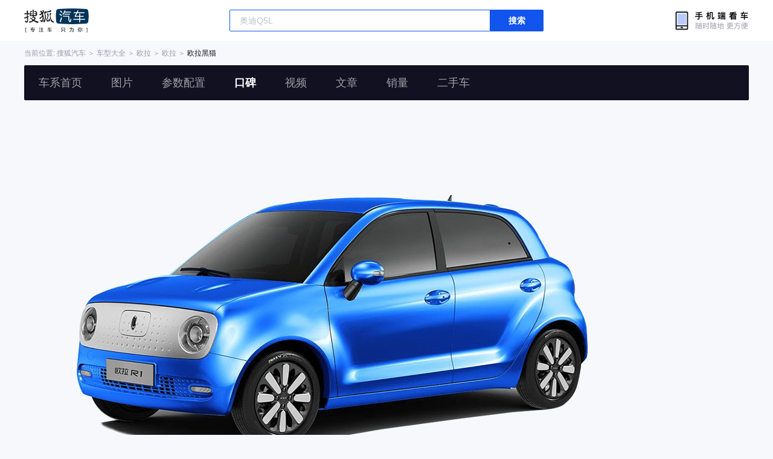

--- FILE ---
content_type: text/html;charset=UTF-8
request_url: https://db.auto.sohu.com/model_5698/dianping?tag=5
body_size: 5209
content:
<!DOCTYPE html>
<html lang="en">
  <head>
    <meta charset="UTF-8" />
    <link rel="icon" href="//statics.itc.cn/web/static/images/pic/sohu-logo/favicon.ico" mce_href="/favicon.ico" type="image/x-icon">
    <meta name="viewport" content="width=device-width, initial-scale=1.0" />
    <meta name="renderer"  content="webkit">
    <title>【欧拉黑猫口碑】欧拉黑猫怎么样_缺点_优点_口碑_搜狐汽车</title>
    <meta name="description" content="搜狐汽车欧拉黑猫车主点评页面汇集了车主对欧拉黑猫多个车款的点评，包括外观、内饰、空间、动力、操控、油耗、舒适性、性价比的打分以及车主对爱车各方面的详细描述，可供您查看！想了解欧拉黑猫怎么样，就来搜狐汽车车主点评！" />
    <meta name="keywords" content="欧拉黑猫怎么样,欧拉黑猫口碑,欧拉黑猫车主点评,黑猫优缺点,搜狐汽车" />
    <link rel="stylesheet" href="https://s.auto.itc.cn/model2023/static/resource/dist/assets/css/utils.090b4b6b.css">
    <link rel="stylesheet" href="https://s.auto.itc.cn/model2023/static/resource/dist/assets/css/HeadComp.ec19f1e0.css">
    <link rel="stylesheet" href="https://s.auto.itc.cn/model2023/static/resource/dist/assets/css/swiper-bundle.35aaafe2.css">
    <link rel="stylesheet" href="https://s.auto.itc.cn/model2023/static/resource/dist/assets/css/index.269b0273.css">

    <link rel="modulepreload" crossorigin href="https://s.auto.itc.cn/model2023/static/resource/dist/chunk-LazyLoadImage.ccd5a8af.js">
    <link rel="modulepreload" crossorigin href="https://s.auto.itc.cn/model2023/static/resource/dist/chunk-navControls.4f4d6b2c.js">
    <link rel="modulepreload" crossorigin href="https://s.auto.itc.cn/model2023/static/resource/dist/chunk-raderComponent.e114308b.js">
    <link rel="modulepreload" crossorigin href="https://s.auto.itc.cn/model2023/static/resource/dist/chunk-request.8b4afa3e.js">
    <link rel="modulepreload" crossorigin href="https://s.auto.itc.cn/model2023/static/resource/dist/chunk-tab.567eb0d4.js">

    <script type="text/javascript" src="//txt.go.sohu.com/ip/soip"></script>
  </head>
  <body>
<style>
    .head-tools--logo{
        background-image: url(https://s.auto.itc.cn/pc-db/static/.output/public/_nuxt/autoLogo.CBK0EgdK.png) !important;
    }
</style>
<section class="head-tools-parent">
    <section class="area head-tools">
        <a href="https://auto.sohu.com" target="_blank" class="head-tools--logo">搜狐汽车</a>
        <div class="head-tools-search" id="PV_SEARCH">
            <ul style=" display:none" id="app-search-suggest" class="head-tools-search--list">
                <li class="head-tools-search--item">
                    <span>大众</span>cc
                </li>
                <li class="head-tools-search--item">
                    <span>大众</span>cc
                </li>
            </ul>
            <input type="text" name="" placeholder="车型" id="mainSearchInput" autocomplete="off" class="head-tools-search--input">
            <a target="_blank" href="javascript:;" id="mainSearchBtn" class="head-tools-search--button">搜索</a>
        </div>
        <a href="javascript:void(0)" class="head-tools-wx">
            <div class="head-tools-wx--layer">
                <img src="https://ino.auto.itc.cn/miniprogram-icon/offical_qrcode.jpg" class="head-tools-wx--image">
                <h3 class="head-tools-wx--name">搜狐汽车小程序</h3>
                <p class="head-tools-wx--hint">微信扫一扫</p>
            </div>
        </a>
    </section>
</section><div class="area head-position">
    <span class="head-position--hint">当前位置:&nbsp;</span>
    <a href="//auto.sohu.com" target="_blank" class="head-position--hint">搜狐汽车</a>
    <span class="head-position--hint">&nbsp;＞&nbsp;</span>
    <a href="//db.auto.sohu.com" target="_blank" class="head-position--hint">车型大全</a>
    <span class="head-position--hint">&nbsp;＞&nbsp;</span>
    <a href="//db.auto.sohu.com/brand_462" target="_blank" class="head-position--hint">欧拉</a>
    <span class="head-position--hint">&nbsp;＞&nbsp;</span>
    <a href="//db.auto.sohu.com/subbrand_2288" target="_blank" class="head-position--hint">欧拉</a>
    <span class="head-position--hint">&nbsp;＞&nbsp;</span>
    <a href="//db.auto.sohu.com/model_5698" target="_blank" class="head-position--pos">欧拉黑猫</a>
</div>
<section class="head-nav-placeholder"></section>
<section class="head-nav">
    <div class="head-nav-bg"></div>
    <div class="area head-nav-inner">
        <a href="//db.auto.sohu.com/model_5698" class="head-nav-inner--item">车系首页</a>
        <a href="//db.auto.sohu.com/model_5698/picture" class="head-nav-inner--item">图片</a>
        <a href="//db.auto.sohu.com/model_5698/config" class="head-nav-inner--item">参数配置</a>
        <a href="//db.auto.sohu.com/model_5698/dianping" class="head-nav-inner--item">口碑</a>
        <a href="//db.auto.sohu.com/model_5698/video" class="head-nav-inner--item">视频</a>
        <a href="//db.auto.sohu.com/model_5698/news" class="head-nav-inner--item">文章</a>
        <a href="//db.auto.sohu.com/carsales/model?modelId=5698" class="head-nav-inner--item">销量</a>
        <a href="//2sc.sohu.com/" class="head-nav-inner--item">二手车</a>
        <div class="head-nav-search" id="PV_SEARCH1">
            <ul style=" display:none" id="app-search-suggest1" class="head-nav-search--list">
            </ul>
            <input type="text" name=""  placeholder="车型" id="mainSearchInput1" autocomplete="off" class="head-nav-search--input">
            <a target="_blank" href="javascript:;" id="mainSearchBtn1" class="head-nav-search--button">搜索</a>
        </div>
    </div>
    <script>
        function setNavPosition() {
            let url = window.location.href;
            let navs = document.querySelectorAll('.head-nav-inner--item');
            if(url.indexOf('picture') > -1) {
                navs.item(1).classList.add('cur');
            } else if(url.indexOf('config') > -1) {
                navs.item(2).classList.add('cur');
            } else if(url.indexOf('dianping') > -1) {
                navs.item(3).classList.add('cur');
            }  else if(url.indexOf('video') > -1) {
                navs.item(4).classList.add('cur');
            } else if(url.indexOf('news') > -1) {
                navs.item(5).classList.add('cur');
            } else if(url.indexOf('carsales') > -1) {
                navs.item(6).classList.add('cur');
            } else {
                navs.item(0).classList.add('cur');
            }
        }
        setNavPosition();
    </script>
</section>
  <section class="top-content area ">
    <section class="top-content-model">
      <img  src="https://ino.auto.itc.cn/q_mini/transparent-logo/5698/277e18e326c556e61fb503b25355d201.png" class="top-content-model--image">
      <div class="top-content-model--detail">
        <section class="top-content-model--score">
          <h3 class="top-content-model--score-text">4.62</h3>
          <section class="model-main-attention">
            <div class="model-main-attention--value">
              <div class="model-main-attention--inner-value" style="width: 92.4%">
              </div>
            </div>
          </section>
        </section>
        <section class="top-content-model--car">
          <h3 class="top-content-model--carName">
            <img src="https://m3.auto.itc.cn/c_zoom,w_75,h_75//logo/brand/462.png" class="top-content-model--icon">
            <span class="top-content-model--name">欧拉黑猫</span>
          </h3>
          <ul class="top-content-model--evaluate">
              <li class="top-content-model--evaluate--item">欧拉黑猫整体得分优于75%的同级车</li>
              <li class="top-content-model--evaluate--item">其中空间表现较为优秀，优于82%的同级车</li>
          </ul>
        </section>
        <div class="top-content-model--chart"></div>
      </div>
    </section>
    <section class="top-content-dimension">
      <div class="top-content-dimension--table">
        <ul class="top-content-dimension--column first">
          <li class="top-content-dimension--row  gray">项目</li>
          <li class="top-content-dimension--row  gray">当前车系评分</li>
          <li class="top-content-dimension--row  gray">同级车平均分</li>
          <li class="top-content-dimension--row  gray">同级车排名</li>
          <li class="top-content-dimension--row  gray">与同级车对比</li>
          <li class="top-content-dimension--row"></li>
        </ul>
        <ul class="top-content-dimension--column">
          <li class="top-content-dimension--row gray">综合</li>
          <li class="top-content-dimension--row blue">4.62</li>
          <li class="top-content-dimension--row">4.21</li>
          <li class="top-content-dimension--row">8</li>
          <li class="top-content-dimension--row gray">优于75%</li>
          <li class="top-content-dimension--row">
            <div class="top-content-dimension--chart-box">
              <div class="top-content-dimension--chart"></div>
            </div>
          </li>
        </ul>

        <ul class="top-content-dimension--column">
          <li class="top-content-dimension--row gray">外观</li>
          <li class="top-content-dimension--row blue">4.72</li>
          <li class="top-content-dimension--row">4.29</li>
          <li class="top-content-dimension--row">10</li>
          <li class="top-content-dimension--row gray">优于67%</li>
          <li class="top-content-dimension--row">
            <div class="top-content-dimension--chart-box">
              <div class="top-content-dimension--chart"></div>
            </div>
          </li>
        </ul>

        <ul class="top-content-dimension--column">
          <li class="top-content-dimension--row gray">内饰</li>
          <li class="top-content-dimension--row blue">4.24</li>
          <li class="top-content-dimension--row">3.90</li>
          <li class="top-content-dimension--row">9</li>
          <li class="top-content-dimension--row gray">优于71%</li>
          <li class="top-content-dimension--row">
            <div class="top-content-dimension--chart-box">
              <div class="top-content-dimension--chart"></div>
            </div>
          </li>
        </ul>
        <ul class="top-content-dimension--column">
          <li class="top-content-dimension--row gray">空间</li>
          <li class="top-content-dimension--row blue">4.70</li>
          <li class="top-content-dimension--row">4.27</li>
          <li class="top-content-dimension--row">6</li>
          <li class="top-content-dimension--row gray">优于82%</li>
          <li class="top-content-dimension--row">
            <div class="top-content-dimension--chart-box">
              <div class="top-content-dimension--chart"></div>
            </div>
          </li>
        </ul>
        <ul class="top-content-dimension--column">
          <li class="top-content-dimension--row gray">动力</li>
          <li class="top-content-dimension--row blue">4.68</li>
          <li class="top-content-dimension--row">4.24</li>
          <li class="top-content-dimension--row">8</li>
          <li class="top-content-dimension--row gray">优于75%</li>
          <li class="top-content-dimension--row">
            <div class="top-content-dimension--chart-box">
              <div class="top-content-dimension--chart"></div>
            </div>
          </li>
        </ul>
        <ul class="top-content-dimension--column">
          <li class="top-content-dimension--row gray">性价比</li>
          <li class="top-content-dimension--row blue">4.66</li>
          <li class="top-content-dimension--row">4.26</li>
          <li class="top-content-dimension--row">9</li>
          <li class="top-content-dimension--row gray">优于71%</li>
          <li class="top-content-dimension--row">
            <div class="top-content-dimension--chart-box">
              <div class="top-content-dimension--chart"></div>
            </div>
          </li>
        </ul>
        <ul class="top-content-dimension--column">
          <!-- li class="top-content-dimension--row gray">油耗/续航</li -->
          <li class="top-content-dimension--row gray">续航</li>
          <li class="top-content-dimension--row blue">4.73</li>
          <li class="top-content-dimension--row">4.31</li>
          <li class="top-content-dimension--row">7</li>
          <li class="top-content-dimension--row gray">优于78%</li>
          <li class="top-content-dimension--row">
            <div class="top-content-dimension--chart-box">
              <div class="top-content-dimension--chart"></div>
            </div>
          </li>
        </ul>
      </div>

      <div class="top-content-rank">
        <h3 class="top-content-rank--title">同级车TOP</h3>
        <ul class="top-content-rank--list">
          <li class="top-content-rank--tr">
            <div class="top-content-rank--th">车系名称</div>
            <div class="top-content-rank--th">口碑评分</div>
            <div class="top-content-rank--th">单项最高</div>
          </li>
          <li class="top-content-rank--tr">
            <div class="top-content-rank--td">
              <span class="top-content-rank--checkbox"></span>
              <span class="top-content-rank--name">沃尔沃S60 RECHARGE</span>
            </div>
            <div class="top-content-rank--td">4.05</div>
            <div class="top-content-rank--td">外观4.88</div>
          </li>
        </ul>
      </div>
    </section>
  </section>
    <section class="main-content area">
  <section class="praise-list">
    <h3 class="praise-list--title">
      评价详情
      <div class="praise-list-trims">
        <span class="praise-list-trims--label">全部车款</span>
        <ul  class="praise-list-trims--list">
          <li class="praise-list-trims--item" data-trimid="2">
            <span class="praise-list-trims--checkbox"></span>2023款 改款二 C 260 L 运动
          </li>
        </ul>
      </div>
    </h3>
    <div class="news-tab">
      <a href="#" data-category="0" class="news-tab-item cur">综合</a>
      <a href="#" data-category="1" class="news-tab-item">优点</a>
      <a href="#" data-category="2" class="news-tab-item">缺点</a>
      <a href="#" data-category="3" class="news-tab-item">外观</a>
      <a href="#" data-category="4" class="news-tab-item">内饰</a>
      <a href="#" data-category="5" class="news-tab-item">空间</a>
      <a href="#" data-category="6" class="news-tab-item">动力</a>
      <a href="#" data-category="7" class="news-tab-item">性价比</a>
      <a href="#" data-category="8" class="news-tab-item">续航</a>
      <a href="#" data-category="9" class="news-tab-item">舒适性</a>
      <a href="#" data-category="10" class="news-tab-item">操控</a>
    </div>
    <section class="news-tab-content">
      <section class="news-tab-con cur" data-category="0">
        <div class="praise-list-item">
          <div class="praise-list-item--head">
            <span class="praise-list-item--name">2023款 改款二 C 260 L 运动版</span>
             <div class="praise-list-item--attention">
              <div class="praise-list-item--attention-value" style="width: 74%">
              </div>
            </div>
            <span class="praise-list-item--score">4.20分</span>

            <div class="praise-list-item--param">
              <span class="power">油耗:9L</span>
              <span class="prize">裸车:33.2万</span>
            </div>
          </div>
          <ul class="praise-list-item--detail">
            <li class="praise-list-item--discuss">
              <span class="blue">优点</span>：怀着激动的心，颤抖的手昨天提了我的大宝贝奔驰c260l，这个车是我和我未婚妻都看中的车，所以提回来就拍了照片准备分享一下喜悦的心情。最开始我们打算买车的时候是比较谨慎的，毕竟也不太懂车，看了将近两个月才下手。这辆车相比国产品牌来说价格肯定是高一些，但是品质的提升是毋庸置疑的。
            </li>
            <li class="praise-list-item--discuss">
              <span class="black">缺点</span>：开出去也更有面子一点。外观很运动很时尚，这一块是非常满意的。动力对我在三线城市里面开也是够的，动力不肉，这点也是满意的。还有内饰也是挺上档次的。
            </li>
          </ul>
        </div>

      </section>
      <section class="news-tab-con" data-category="1">
      </section>
      <section class="news-tab-con" data-category="2">

      </section>
      <section class="news-tab-con" data-category="3" >

      </section>
      <section class="news-tab-con" data-category="4">

      </section>
      <section class="news-tab-con" data-category="5">

      </section>
      <section class="news-tab-con" data-category="6">

      </section>
      <section class="news-tab-con" data-category="7">

      </section>
      <section class="news-tab-con" data-category="8">

      </section>
      <section class="news-tab-con" data-category="9">

      </section>
      <section class="news-tab-con" data-category="10">

      </section>
      <a href="#" class="praise-list--more">查看更多</a>
    </section>
  </section>    <aside class="main-content-right">
  <section class="ai-answer">
    <h3 class="ai-answer--title">AI购车建议</h3>
    <div class="ai-answer--content">
        <div class="ai-answer--bg"></div>
        <div class="ai-answer--true"><p>欧拉黑猫是一款时尚、实用的电动车，拥有简洁的外观设计和现代化的内饰布局。该车辆采用纯电动驱动，具有零污染、零噪音的特点，能够满足城市出行的需求。同时，欧拉黑猫还配备了智能手机互联等科技配置，提升了车辆的驾驶体验。总体来说，欧拉黑猫是一款优秀的城市电动车，适合注重时尚和环保的消费者选择。</p></div>
    </div>
    <p class="ai-answer--hint">
      <span class="scale">AI学习全网内容后，给出AI购买建议，仅供参考。</span>
    </p>
    <h4 class="ai-answer--list-title">问问AI其他问题</h4>
    <ul class="ai-answer--list">
      <li class="ai-answer--item" data-anwser="欧拉黑猫是一款电动SUV，外观设计简洁时尚，车内空间宽敞舒适。它采用了前后独立悬挂和四驱系统，提供良好的驾驶体验。此外，黑猫还配备了智能驾驶辅助系统和多项安全功能，为驾乘者带来更加安心的出行体验。">
        <span class="ai-answer--checkbox"></span>
        <span>欧拉黑猫有什么亮点</span>
      </li>
      <li class="ai-answer--item" data-anwser="欧拉黑猫的车身较小，载人和储物空间相对较少，无法满足大家庭或搬运大尺寸物品的需求。此外，欧拉黑猫的续航里程也有限，需要定期充电，无法胜任长途旅行。">
        <span class="ai-answer--checkbox"></span>
        <span>欧拉黑猫有什么不足</span>
      </li>
      <li class="ai-answer--item" data-anwser="欧拉黑猫是一款时尚、小巧、环保的电动车，适合城市出行。它具有良好的乘坐舒适性和安全性，并且价格相对较为亲民。如果你需要一款实用、经济、环保的城市代步车，那么欧拉黑猫是值得考虑的选择。">
        <span class="ai-answer--checkbox"></span>
        <span>欧拉黑猫值不值得买</span>
      </li>
    </ul>
  </section>
<section class="praise-words">
    <h3 class="right-title">口碑高频词</h3>
    <div class="praise-words--content">
    <canvas class="praise-words--content" id="wordCloudid" width="360" height="267"></canvas>
    </div>
</section>    </aside>
    </section>
    <div id="app"></div>
    <div class="back-top">返回顶部</div>
    <script type="text/javascript">
      var js_domain = "//db.auto.sohu.com";
      var modelId = 5698;
      let hexagon = {"avg_score":4.62,"looking":4.72,"stuff":4.24,"space":4.7,"power":4.68,"expense":4.73,"overall":4.66};
      let newEnergy = 1;
      let percent = {"avg_score":75.0,"looking":67.0,"stuff":71.0,"space":82.0,"power":75.0,"expense":78.0,"overall":71.0};
      let mark = {"avg_score":1,"looking":1,"stuff":1,"space":2,"power":1,"overall":1,"expense":1};
     </script>
     <script type="text/javascript" src="//auto.sohu.com/upload/201311mqauto/js/jquery-1.8.3.min.js"></script>
     <script src="https://s.auto.itc.cn/public/wordcloud2.js"></script>
     <script type="module" crossorigin src="https://s.auto.itc.cn/model2023/static/resource/dist/enter-publicPraiseIndex.84e9e05d.js"></script>
<script type="text/javascript" language="javascript" src="//js.sohu.com/pv.js"></script>
<script type="text/javascript">
    var _atmc = _atmc || {};
    _atmc.tid = "84db345b"; // 跟踪id
    _atmc.p = "web"; // 平台

    (function () {
        var ma = document.createElement("script");
        ma.type = "text/javascript";
        ma.async = true;
        ma.src = "//s.auto.itc.cn/pensieve/tracking.min.js";
        var s = document.getElementsByTagName("script")[0];
        s.parentNode.insertBefore(ma, s);
    })();
</script>
  </body>
</html>

--- FILE ---
content_type: application/x-javascript
request_url: https://s.auto.itc.cn/model2023/static/resource/dist/enter-publicPraiseIndex.84e9e05d.js
body_size: 33902
content:
var e={BASEURL:"//portal.auto.sohu.com/aggr/",PPBASEURL:"//portal.auto.sohu.com/aggr/eval",MODELBASEURL:"//portal.auto.sohu.com/aggr/model",DEALERBASEURL:"//portal.auto.sohu.com/aggr/price",SALESBASEURL:"//portal.auto.sohu.com/aggr/sales",MEDIABASEURL:"//portal.auto.sohu.com/aggr/media"};window&&!window.process&&(window.process={}),process.env=process.env||{},Object.keys(e).forEach((function(t){process.env[t]=e[t]}));import{p as t,c as i,t as s,s as n,n as a}from"./chunk-navControls.4f4d6b2c.js";import{P as r,h as o}from"./chunk-request.8b4afa3e.js";import{T as l}from"./chunk-tab.567eb0d4.js";import{h as d,k as c,aj as p,ak as u,al as h,am as m,e as g,an as f,ao as v,ap as y,K as w,aq as b,_ as S,$ as x,z as T,w as C,u as M,v as E,V as I,B as P,A as k,x as L,ar as _,as as A,at as O,au as z,Q as D,av as G,X as N,aw as B,ax as R,ay as F,d as V,az as q,aA as W,aB as H,o as j,aC as Y,aD as X,aE as U,aF as K,R as Z,aG as J,aH as Q,c as ee,aI as te,aJ as ie,aK as se,aL as ne,a6 as ae,U as re,aM as oe,aN as le,aO as de,i as ce,aP as pe,aQ as ue,aR as he,aS as me,aT as ge,n as fe,G as ve,aU as ye,aV as we,aW as be,aX as Se,aY as xe,aZ as Te,a9 as Ce,a7 as Me,a8 as Ee,ab as Ie,ah as Pe,af as ke,ai as Le}from"./chunk-raderComponent.e114308b.js";function _e(e,t,i){var s=e.get("borderRadius");if(null==s)return i?{cornerRadius:0}:null;d(s)||(s=[s,s,s,s]);var n=Math.abs(t.r||0-t.r0||0);return{cornerRadius:c(s,(function(e){return p(e,n)}))}}var Ae=2*Math.PI,Oe=Math.PI/180;function ze(e,t){return h(e.getBoxLayoutParams(),{width:t.getWidth(),height:t.getHeight()})}function De(e,t){var i=ze(e,t),s=e.get("center"),n=e.get("radius");d(n)||(n=[0,n]);var a,r,o=m(i.width,t.getWidth()),l=m(i.height,t.getHeight()),c=Math.min(o,l),p=m(n[0],c/2),u=m(n[1],c/2),h=e.coordinateSystem;if(h){var g=h.dataToPoint(s);a=g[0]||0,r=g[1]||0}else d(s)||(s=[s,s]),a=m(s[0],o)+i.x,r=m(s[1],l)+i.y;return{cx:a,cy:r,r0:p,r:u}}function Ge(e,t,i){t.eachSeriesByType(e,(function(e){var t=e.getData(),s=t.mapDimension("value"),n=ze(e,i),a=De(e,i),r=a.cx,o=a.cy,l=a.r,d=a.r0,c=-e.get("startAngle")*Oe,p=e.get("minAngle")*Oe,h=0;t.each(s,(function(e){!isNaN(e)&&h++}));var m=t.getSum(s),g=Math.PI/(m||h)*2,f=e.get("clockwise"),v=e.get("roseType"),y=e.get("stillShowZeroSum"),w=t.getDataExtent(s);w[0]=0;var b=Ae,S=0,x=c,T=f?1:-1;if(t.setLayout({viewRect:n,r:l}),t.each(s,(function(e,i){var s;if(isNaN(e))t.setItemLayout(i,{angle:NaN,startAngle:NaN,endAngle:NaN,clockwise:f,cx:r,cy:o,r0:d,r:v?NaN:l});else{(s="area"!==v?0===m&&y?g:e*g:Ae/h)<p?(s=p,b-=p):S+=e;var n=x+T*s;t.setItemLayout(i,{angle:s,startAngle:x,endAngle:n,clockwise:f,cx:r,cy:o,r0:d,r:v?u(e,w,[d,l]):l}),x=n}})),b<Ae&&h)if(b<=.001){var C=Ae/h;t.each(s,(function(e,i){if(!isNaN(e)){var s=t.getItemLayout(i);s.angle=C,s.startAngle=c+T*i*C,s.endAngle=c+T*(i+1)*C}}))}else g=b/S,x=c,t.each(s,(function(e,i){if(!isNaN(e)){var s=t.getItemLayout(i),n=s.angle===p?p:e*g;s.startAngle=x,s.endAngle=x+T*n,x+=T*n}}))}))}var Ne=Math.PI/180;function Be(e,t,i,s,n,a,r,o,l,d){if(!(e.length<2)){for(var c=e.length,p=0;p<c;p++)if("outer"===e[p].position&&"labelLine"===e[p].labelAlignTo){var u=e[p].label.x-d;e[p].linePoints[1][0]+=u,e[p].label.x=d}b(e,l,l+r)&&function(e){for(var a={list:[],maxY:0},r={list:[],maxY:0},o=0;o<e.length;o++)if("none"===e[o].labelAlignTo){var l=e[o],d=l.label.y>i?r:a,c=Math.abs(l.label.y-i);if(c>=d.maxY){var p=l.label.x-t-l.len2*n,u=s+l.len,m=Math.abs(p)<u?Math.sqrt(c*c/(1-p*p/u/u)):u;d.rB=m,d.maxY=c}d.list.push(l)}h(a),h(r)}(e)}function h(e){for(var a=e.rB,r=a*a,o=0;o<e.list.length;o++){var l=e.list[o],d=Math.abs(l.label.y-i),c=s+l.len,p=c*c,u=Math.sqrt((1-Math.abs(d*d/r))*p),h=t+(u+l.len2)*n,m=h-l.label.x;Re(l,l.targetTextWidth-m*n,!0),l.label.x=h}}}function Re(e,t,i){if(void 0===i&&(i=!1),null==e.labelStyleWidth){var s=e.label,n=s.style,a=e.rect,r=n.backgroundColor,o=n.padding,l=o?o[1]+o[3]:0,d=n.overflow,c=a.width+(r?0:l);if(t<c||i){var p=a.height;if(d&&d.match("break")){s.setStyle("backgroundColor",null),s.setStyle("width",t-l);var u=s.getBoundingRect();s.setStyle("width",Math.ceil(u.width)),s.setStyle("backgroundColor",r)}else{var h=t-l,m=t<c?h:i?h>e.unconstrainedWidth?null:h:null;s.setStyle("width",m)}var g=s.getBoundingRect();a.width=g.width;var f=(s.style.margin||0)+2.1;a.height=g.height+f,a.y-=(a.height-p)/2}}}function Fe(e){return"center"===e.position}function Ve(e){var t,i,s=e.getData(),n=[],a=!1,r=(e.get("minShowLabelAngle")||0)*Ne,o=s.getLayout("viewRect"),l=s.getLayout("r"),d=o.width,c=o.x,p=o.y,u=o.height;function h(e){e.ignore=!0}s.each((function(e){var o=s.getItemGraphicEl(e),p=o.shape,u=o.getTextContent(),v=o.getTextGuideLine(),y=s.getItemModel(e),b=y.getModel("label"),S=b.get("position")||y.get(["emphasis","label","position"]),x=b.get("distanceToLabelLine"),T=b.get("alignTo"),C=m(b.get("edgeDistance"),d),M=b.get("bleedMargin"),E=y.getModel("labelLine"),I=E.get("length");I=m(I,d);var P=E.get("length2");if(P=m(P,d),Math.abs(p.endAngle-p.startAngle)<r)return g(u.states,h),u.ignore=!0,void(v&&(g(v.states,h),v.ignore=!0));if(function(e){if(!e.ignore)return!0;for(var t in e.states)if(!1===e.states[t].ignore)return!0;return!1}(u)){var k,L,_,A,O=(p.startAngle+p.endAngle)/2,z=Math.cos(O),D=Math.sin(O);t=p.cx,i=p.cy;var G="inside"===S||"inner"===S;if("center"===S)k=p.cx,L=p.cy,A="center";else{var N=(G?(p.r+p.r0)/2*z:p.r*z)+t,B=(G?(p.r+p.r0)/2*D:p.r*D)+i;if(k=N+3*z,L=B+3*D,!G){var R=N+z*(I+l-p.r),F=B+D*(I+l-p.r),V=R+(z<0?-1:1)*P;k="edge"===T?z<0?c+C:c+d-C:V+(z<0?-x:x),L=F,_=[[N,B],[R,F],[V,F]]}A=G?"center":"edge"===T?z>0?"right":"left":z>0?"left":"right"}var q=Math.PI,$=0,W=b.get("rotate");if(w(W))$=W*(q/180);else if("center"===S)$=0;else if("radial"===W||!0===W){$=z<0?-O+q:-O}else if("tangential"===W&&"outside"!==S&&"outer"!==S){var H=Math.atan2(z,D);H<0&&(H=2*q+H),D>0&&(H=q+H),$=H-q}if(a=!!$,u.x=k,u.y=L,u.rotation=$,u.setStyle({verticalAlign:"middle"}),G){u.setStyle({align:A});var j=u.states.select;j&&(j.x+=u.x,j.y+=u.y)}else{var Y=u.getBoundingRect().clone();Y.applyTransform(u.getComputedTransform());var X=(u.style.margin||0)+2.1;Y.y-=X/2,Y.height+=X,n.push({label:u,labelLine:v,position:S,len:I,len2:P,minTurnAngle:E.get("minTurnAngle"),maxSurfaceAngle:E.get("maxSurfaceAngle"),surfaceNormal:new f(z,D),linePoints:_,textAlign:A,labelDistance:x,labelAlignTo:T,edgeDistance:C,bleedMargin:M,rect:Y,unconstrainedWidth:Y.width,labelStyleWidth:u.style.width})}o.setTextConfig({inside:G})}})),!a&&e.get("avoidLabelOverlap")&&function(e,t,i,s,n,a,r,o){for(var l=[],d=[],c=Number.MAX_VALUE,p=-Number.MAX_VALUE,u=0;u<e.length;u++){var h=e[u].label;Fe(e[u])||(h.x<t?(c=Math.min(c,h.x),l.push(e[u])):(p=Math.max(p,h.x),d.push(e[u])))}for(u=0;u<e.length;u++)if(!Fe(f=e[u])&&f.linePoints){if(null!=f.labelStyleWidth)continue;h=f.label;var m=f.linePoints,g=void 0;g="edge"===f.labelAlignTo?h.x<t?m[2][0]-f.labelDistance-r-f.edgeDistance:r+n-f.edgeDistance-m[2][0]-f.labelDistance:"labelLine"===f.labelAlignTo?h.x<t?c-r-f.bleedMargin:r+n-p-f.bleedMargin:h.x<t?h.x-r-f.bleedMargin:r+n-h.x-f.bleedMargin,f.targetTextWidth=g,Re(f,g)}for(Be(d,t,i,s,1,0,a,0,o,p),Be(l,t,i,s,-1,0,a,0,o,c),u=0;u<e.length;u++){var f;if(!Fe(f=e[u])&&f.linePoints){h=f.label,m=f.linePoints;var v="edge"===f.labelAlignTo,y=h.style.padding,w=y?y[1]+y[3]:0,b=h.style.backgroundColor?0:w,S=f.rect.width+b,x=m[1][0]-m[2][0];v?h.x<t?m[2][0]=r+f.edgeDistance+S+f.labelDistance:m[2][0]=r+n-f.edgeDistance-S-f.labelDistance:(h.x<t?m[2][0]=h.x+f.labelDistance:m[2][0]=h.x-f.labelDistance,m[1][0]=m[2][0]+x),m[1][1]=m[2][1]=h.y}}}(n,t,i,l,d,u,c,p);for(var b=0;b<n.length;b++){var S=n[b],x=S.label,T=S.labelLine,C=isNaN(x.x)||isNaN(x.y);if(x){x.setStyle({align:S.textAlign}),C&&(g(x.states,h),x.ignore=!0);var M=x.states.select;M&&(M.x+=x.x,M.y+=x.y)}if(T){var E=S.linePoints;C||!E?(g(T.states,h),T.ignore=!0):(v(E,S.minTurnAngle),y(E,S.surfaceNormal,S.maxSurfaceAngle),T.setShape({points:E}),x.__hostTarget.textGuideLineConfig={anchor:new f(E[0][0],E[0][1])})}}}var qe=function(e){function t(t,i,s){var n=e.call(this)||this;n.z2=2;var a=new x;return n.setTextContent(a),n.updateData(t,i,s,!0),n}return S(t,e),t.prototype.updateData=function(e,t,i,s){var n=this,a=e.hostModel,r=e.getItemModel(t),o=r.getModel("emphasis"),l=e.getItemLayout(t),d=T(_e(r.getModel("itemStyle"),l,!0),l);if(isNaN(d.startAngle))n.setShape(d);else{if(s){n.setShape(d);var c=a.getShallow("animationType");a.ecModel.ssr?(C(n,{scaleX:0,scaleY:0},a,{dataIndex:t,isFrom:!0}),n.originX=d.cx,n.originY=d.cy):"scale"===c?(n.shape.r=l.r0,C(n,{shape:{r:l.r}},a,t)):null!=i?(n.setShape({startAngle:i,endAngle:i}),C(n,{shape:{startAngle:l.startAngle,endAngle:l.endAngle}},a,t)):(n.shape.endAngle=l.startAngle,M(n,{shape:{endAngle:l.endAngle}},a,t))}else E(n),M(n,{shape:d},a,t);n.useStyle(e.getItemVisual(t,"style")),I(n,r);var p=(l.startAngle+l.endAngle)/2,u=a.get("selectedOffset"),h=Math.cos(p)*u,m=Math.sin(p)*u,g=r.getShallow("cursor");g&&n.attr("cursor",g),this._updateLabel(a,e,t),n.ensureState("emphasis").shape=T({r:l.r+(o.get("scale")&&o.get("scaleSize")||0)},_e(o.getModel("itemStyle"),l)),T(n.ensureState("select"),{x:h,y:m,shape:_e(r.getModel(["select","itemStyle"]),l)}),T(n.ensureState("blur"),{shape:_e(r.getModel(["blur","itemStyle"]),l)});var f=n.getTextGuideLine(),v=n.getTextContent();f&&T(f.ensureState("select"),{x:h,y:m}),T(v.ensureState("select"),{x:h,y:m}),P(this,o.get("focus"),o.get("blurScope"),o.get("disabled"))}},t.prototype._updateLabel=function(e,t,i){var s=this,n=t.getItemModel(i),a=n.getModel("labelLine"),r=t.getItemVisual(i,"style"),o=r&&r.fill,l=r&&r.opacity;k(s,L(n),{labelFetcher:t.hostModel,labelDataIndex:i,inheritColor:o,defaultOpacity:l,defaultText:e.getFormattedLabel(i,"normal")||t.getName(i)});var d=s.getTextContent();s.setTextConfig({position:null,rotation:null}),d.attr({z2:10});var c=e.get(["label","position"]);if("outside"!==c&&"outer"!==c)s.removeTextGuideLine();else{var p=this.getTextGuideLine();p||(p=new _,this.setTextGuideLine(p)),A(this,z(n),{stroke:o,opacity:O(a.get(["lineStyle","opacity"]),l,1)})}},t}(D),$e=function(e){function t(){var t=null!==e&&e.apply(this,arguments)||this;return t.ignoreLabelLineUpdate=!0,t}return S(t,e),t.prototype.render=function(e,t,i,s){var n,a=e.getData(),r=this._data,o=this.group;if(!r&&a.count()>0){for(var l=a.getItemLayout(0),d=1;isNaN(l&&l.startAngle)&&d<a.count();++d)l=a.getItemLayout(d);l&&(n=l.startAngle)}if(this._emptyCircleSector&&o.remove(this._emptyCircleSector),0===a.count()&&e.get("showEmptyCircle")){var c=new D({shape:De(e,i)});c.useStyle(e.getModel("emptyCircleStyle").getItemStyle()),this._emptyCircleSector=c,o.add(c)}a.diff(r).add((function(e){var t=new qe(a,e,n);a.setItemGraphicEl(e,t),o.add(t)})).update((function(e,t){var i=r.getItemGraphicEl(t);i.updateData(a,e,n),i.off("click"),o.add(i),a.setItemGraphicEl(e,i)})).remove((function(t){var i=r.getItemGraphicEl(t);G(i,e,t)})).execute(),Ve(e),"expansion"!==e.get("animationTypeUpdate")&&(this._data=a)},t.prototype.dispose=function(){},t.prototype.containPoint=function(e,t){var i=t.getData().getItemLayout(0);if(i){var s=e[0]-i.cx,n=e[1]-i.cy,a=Math.sqrt(s*s+n*n);return a<=i.r&&a>=i.r0}},t.type="pie",t}(N),We=Y(),He=function(e){function t(){return null!==e&&e.apply(this,arguments)||this}return S(t,e),t.prototype.init=function(t){e.prototype.init.apply(this,arguments),this.legendVisualProvider=new B(R(this.getData,this),R(this.getRawData,this)),this._defaultLabelLine(t)},t.prototype.mergeOption=function(){e.prototype.mergeOption.apply(this,arguments)},t.prototype.getInitialData=function(){return F(this,{coordDimensions:["value"],encodeDefaulter:V(q,this)})},t.prototype.getDataParams=function(t){var i=this.getData(),s=We(i),n=s.seats;if(!n){var a=[];i.each(i.mapDimension("value"),(function(e){a.push(e)})),n=s.seats=W(a,i.hostModel.get("percentPrecision"))}var r=e.prototype.getDataParams.call(this,t);return r.percent=n[t]||0,r.$vars.push("percent"),r},t.prototype._defaultLabelLine=function(e){H(e,"labelLine",["show"]);var t=e.labelLine,i=e.emphasis.labelLine;t.show=t.show&&e.label.show,i.show=i.show&&e.emphasis.label.show},t.type="series.pie",t.defaultOption={z:2,legendHoverLink:!0,colorBy:"data",center:["50%","50%"],radius:[0,"75%"],clockwise:!0,startAngle:90,minAngle:0,minShowLabelAngle:0,selectedOffset:10,percentPrecision:2,stillShowZeroSum:!0,left:0,top:0,right:0,bottom:0,width:null,height:null,label:{rotate:0,show:!0,overflow:"truncate",position:"outer",alignTo:"none",edgeDistance:"25%",bleedMargin:10,distanceToLabelLine:5},labelLine:{show:!0,length:15,length2:15,smooth:!1,minTurnAngle:90,maxSurfaceAngle:90,lineStyle:{width:1,type:"solid"}},itemStyle:{borderWidth:1,borderJoin:"round"},showEmptyCircle:!0,emptyCircleStyle:{color:"lightgray",opacity:1},labelLayout:{hideOverlap:!0},emphasis:{scale:!0,scaleSize:5},avoidLabelOverlap:!0,animationType:"expansion",animationDuration:1e3,animationTypeUpdate:"transition",animationEasingUpdate:"cubicInOut",animationDurationUpdate:500,animationEasing:"cubicInOut"},t}(j);var je=function(e){function t(){var i=null!==e&&e.apply(this,arguments)||this;return i.type=t.type,i.layoutMode={type:"box",ignoreSize:!0},i}return S(t,e),t.prototype.init=function(e,t,i){this.mergeDefaultAndTheme(e,i),e.selected=e.selected||{},this._updateSelector(e)},t.prototype.mergeOption=function(t,i){e.prototype.mergeOption.call(this,t,i),this._updateSelector(t)},t.prototype._updateSelector=function(e){var t=e.selector,i=this.ecModel;!0===t&&(t=e.selector=["all","inverse"]),d(t)&&g(t,(function(e,s){ae(e)&&(e={type:e}),t[s]=J(e,function(e,t){return"all"===t?{type:"all",title:e.getLocaleModel().get(["legend","selector","all"])}:"inverse"===t?{type:"inverse",title:e.getLocaleModel().get(["legend","selector","inverse"])}:void 0}(i,e.type))}))},t.prototype.optionUpdated=function(){this._updateData(this.ecModel);var e=this._data;if(e[0]&&"single"===this.get("selectedMode")){for(var t=!1,i=0;i<e.length;i++){var s=e[i].get("name");if(this.isSelected(s)){this.select(s),t=!0;break}}!t&&this.select(e[0].get("name"))}},t.prototype._updateData=function(e){var t=[],i=[];e.eachRawSeries((function(s){var n,a=s.name;if(i.push(a),s.legendVisualProvider){var r=s.legendVisualProvider.getAllNames();e.isSeriesFiltered(s)||(i=i.concat(r)),r.length?t=t.concat(r):n=!0}else n=!0;n&&Q(s)&&t.push(s.name)})),this._availableNames=i;var s=this.get("data")||t,n=ee(),a=c(s,(function(e){return(ae(e)||w(e))&&(e={name:e}),n.get(e.name)?null:(n.set(e.name,!0),new te(e,this,this.ecModel))}),this);this._data=ie(a,(function(e){return!!e}))},t.prototype.getData=function(){return this._data},t.prototype.select=function(e){var t=this.option.selected;if("single"===this.get("selectedMode")){var i=this._data;g(i,(function(e){t[e.get("name")]=!1}))}t[e]=!0},t.prototype.unSelect=function(e){"single"!==this.get("selectedMode")&&(this.option.selected[e]=!1)},t.prototype.toggleSelected=function(e){var t=this.option.selected;t.hasOwnProperty(e)||(t[e]=!0),this[t[e]?"unSelect":"select"](e)},t.prototype.allSelect=function(){var e=this._data,t=this.option.selected;g(e,(function(e){t[e.get("name",!0)]=!0}))},t.prototype.inverseSelect=function(){var e=this._data,t=this.option.selected;g(e,(function(e){var i=e.get("name",!0);t.hasOwnProperty(i)||(t[i]=!0),t[i]=!t[i]}))},t.prototype.isSelected=function(e){var t=this.option.selected;return!(t.hasOwnProperty(e)&&!t[e])&&se(this._availableNames,e)>=0},t.prototype.getOrient=function(){return"vertical"===this.get("orient")?{index:1,name:"vertical"}:{index:0,name:"horizontal"}},t.type="legend.plain",t.dependencies=["series"],t.defaultOption={z:4,show:!0,orient:"horizontal",left:"center",top:0,align:"auto",backgroundColor:"rgba(0,0,0,0)",borderColor:"#ccc",borderRadius:0,borderWidth:0,padding:5,itemGap:10,itemWidth:25,itemHeight:14,symbolRotate:"inherit",symbolKeepAspect:!0,inactiveColor:"#ccc",inactiveBorderColor:"#ccc",inactiveBorderWidth:"auto",itemStyle:{color:"inherit",opacity:"inherit",borderColor:"inherit",borderWidth:"auto",borderCap:"inherit",borderJoin:"inherit",borderDashOffset:"inherit",borderMiterLimit:"inherit"},lineStyle:{width:"auto",color:"inherit",inactiveColor:"#ccc",inactiveWidth:2,opacity:"inherit",type:"inherit",cap:"inherit",join:"inherit",dashOffset:"inherit",miterLimit:"inherit"},textStyle:{color:"#333"},selectedMode:!0,selector:!1,selectorLabel:{show:!0,borderRadius:10,padding:[3,5,3,5],fontSize:12,fontFamily:"sans-serif",color:"#666",borderWidth:1,borderColor:"#666"},emphasis:{selectorLabel:{show:!0,color:"#eee",backgroundColor:"#666"}},selectorPosition:"auto",selectorItemGap:7,selectorButtonGap:10,tooltip:{show:!1}},t}(ne),Ye=V,Xe=g,Ue=ve;function Ke(e,t,i,s){Qe(e,t,i,s),i.dispatchAction({type:"legendToggleSelect",name:null!=e?e:t}),Je(e,t,i,s)}function Ze(e){for(var t,i=e.getZr().storage.getDisplayList(),s=0,n=i.length;s<n&&!(t=i[s].states.emphasis);)s++;return t&&t.hoverLayer}function Je(e,t,i,s){Ze(i)||i.dispatchAction({type:"highlight",seriesName:e,name:t,excludeSeriesId:s})}function Qe(e,t,i,s){Ze(i)||i.dispatchAction({type:"downplay",seriesName:e,name:t,excludeSeriesId:s})}var et=function(e){function t(){var i=null!==e&&e.apply(this,arguments)||this;return i.type=t.type,i.newlineDisabled=!1,i}return S(t,e),t.prototype.init=function(){this.group.add(this._contentGroup=new Ue),this.group.add(this._selectorGroup=new Ue),this._isFirstRender=!0},t.prototype.getContentGroup=function(){return this._contentGroup},t.prototype.getSelectorGroup=function(){return this._selectorGroup},t.prototype.render=function(e,t,i){var s=this._isFirstRender;if(this._isFirstRender=!1,this.resetInner(),e.get("show",!0)){var n=e.get("align"),a=e.get("orient");n&&"auto"!==n||(n="right"===e.get("left")&&"vertical"===a?"right":"left");var r=e.get("selector",!0),o=e.get("selectorPosition",!0);!r||o&&"auto"!==o||(o="horizontal"===a?"end":"start"),this.renderInner(n,e,t,i,r,a,o);var l=e.getBoxLayoutParams(),d={width:i.getWidth(),height:i.getHeight()},c=e.get("padding"),p=h(l,d,c),u=this.layoutInner(e,n,p,s,r,o),m=h(re({width:u.width,height:u.height},l),d,c);this.group.x=m.x-u.x,this.group.y=m.y-u.y,this.group.markRedraw(),this.group.add(this._backgroundEl=function(e,t){var i=K(t.get("padding")),s=t.getItemStyle(["color","opacity"]);return s.fill=t.get("backgroundColor"),new Z({shape:{x:e.x-i[3],y:e.y-i[0],width:e.width+i[1]+i[3],height:e.height+i[0]+i[2],r:t.get("borderRadius")},style:s,silent:!0,z2:-1})}(u,e))}},t.prototype.resetInner=function(){this.getContentGroup().removeAll(),this._backgroundEl&&this.group.remove(this._backgroundEl),this.getSelectorGroup().removeAll()},t.prototype.renderInner=function(e,t,i,s,n,a,r){var o=this.getContentGroup(),l=ee(),d=t.get("selectedMode"),c=[];i.eachRawSeries((function(e){!e.get("legendHoverLink")&&c.push(e.id)})),Xe(t.getData(),(function(n,a){var r=n.get("name");if(!this.newlineDisabled&&(""===r||"\n"===r)){var p=new Ue;return p.newline=!0,void o.add(p)}var u=i.getSeriesByName(r)[0];if(!l.get(r)){if(u){var h=u.getData(),m=h.getVisual("legendLineStyle")||{},g=h.getVisual("legendIcon"),f=h.getVisual("style");this._createItem(u,r,a,n,t,e,m,f,g,d,s).on("click",Ye(Ke,r,null,s,c)).on("mouseover",Ye(Je,u.name,null,s,c)).on("mouseout",Ye(Qe,u.name,null,s,c)),l.set(r,!0)}else i.eachRawSeries((function(i){if(!l.get(r)&&i.legendVisualProvider){var o=i.legendVisualProvider;if(!o.containName(r))return;var p=o.indexOfName(r),u=o.getItemVisual(p,"style"),h=o.getItemVisual(p,"legendIcon"),m=oe(u.fill);m&&0===m[3]&&(m[3]=.2,u=T(T({},u),{fill:le(m,"rgba")})),this._createItem(i,r,a,n,t,e,{},u,h,d,s).on("click",Ye(Ke,null,r,s,c)).on("mouseover",Ye(Je,null,r,s,c)).on("mouseout",Ye(Qe,null,r,s,c)),l.set(r,!0)}}),this);"production"!==process.env.NODE_ENV&&(l.get(r)||console.warn(r+" series not exists. Legend data should be same with series name or data name."))}}),this),n&&this._createSelector(n,t,s,a,r)},t.prototype._createSelector=function(e,t,i,s,n){var a=this.getSelectorGroup();Xe(e,(function(e){var s=e.type,n=new x({style:{x:0,y:0,align:"center",verticalAlign:"middle"},onclick:function(){i.dispatchAction({type:"all"===s?"legendAllSelect":"legendInverseSelect"})}});a.add(n);var r=t.getModel("selectorLabel"),o=t.getModel(["emphasis","selectorLabel"]);k(n,{normal:r,emphasis:o},{defaultText:e.title}),de(n)}))},t.prototype._createItem=function(e,t,i,s,n,a,r,o,l,d,c){var p=e.visualDrawType,u=n.get("itemWidth"),h=n.get("itemHeight"),m=n.isSelected(t),g=s.get("symbolRotate"),f=s.get("symbolKeepAspect"),v=s.get("icon"),y=function(e,t,i,s,n,a,r){function o(e,t){"auto"===e.lineWidth&&(e.lineWidth=t.lineWidth>0?2:0),Xe(e,(function(i,s){"inherit"===e[s]&&(e[s]=t[s])}))}var l=t.getModel("itemStyle"),d=l.getItemStyle(),c=0===e.lastIndexOf("empty",0)?"fill":"stroke",p=l.getShallow("decal");d.decal=p&&"inherit"!==p?ge(p,r):s.decal,"inherit"===d.fill&&(d.fill=s[n]);"inherit"===d.stroke&&(d.stroke=s[c]);"inherit"===d.opacity&&(d.opacity=("fill"===n?s:i).opacity);o(d,s);var u=t.getModel("lineStyle"),h=u.getLineStyle();if(o(h,i),"auto"===d.fill&&(d.fill=s.fill),"auto"===d.stroke&&(d.stroke=s.fill),"auto"===h.stroke&&(h.stroke=s.fill),!a){var m=t.get("inactiveBorderWidth"),g=d[c];d.lineWidth="auto"===m?s.lineWidth>0&&g?2:0:d.lineWidth,d.fill=t.get("inactiveColor"),d.stroke=t.get("inactiveBorderColor"),h.stroke=u.get("inactiveColor"),h.lineWidth=u.get("inactiveWidth")}return{itemStyle:d,lineStyle:h}}(l=v||l||"roundRect",s,r,o,p,m,c),w=new Ue,b=s.getModel("textStyle");if(!ce(e.getLegendIcon)||v&&"inherit"!==v){var S="inherit"===v&&e.getData().getVisual("symbol")?"inherit"===g?e.getData().getVisual("symbolRotate"):g:0;w.add(function(e){var t=e.icon||"roundRect",i=fe(t,0,0,e.itemWidth,e.itemHeight,e.itemStyle.fill,e.symbolKeepAspect);i.setStyle(e.itemStyle),i.rotation=(e.iconRotate||0)*Math.PI/180,i.setOrigin([e.itemWidth/2,e.itemHeight/2]),t.indexOf("empty")>-1&&(i.style.stroke=i.style.fill,i.style.fill="#fff",i.style.lineWidth=2);return i}({itemWidth:u,itemHeight:h,icon:l,iconRotate:S,itemStyle:y.itemStyle,lineStyle:y.lineStyle,symbolKeepAspect:f}))}else w.add(e.getLegendIcon({itemWidth:u,itemHeight:h,icon:l,iconRotate:g,itemStyle:y.itemStyle,lineStyle:y.lineStyle,symbolKeepAspect:f}));var T="left"===a?u+5:-5,C=a,M=n.get("formatter"),E=t;ae(M)&&M?E=M.replace("{name}",null!=t?t:""):ce(M)&&(E=M(t));var I=m?b.getTextColor():s.get("inactiveColor");w.add(new x({style:pe(b,{text:E,x:T,y:h/2,fill:I,align:C,verticalAlign:"middle"},{inheritColor:I})}));var P=new Z({shape:w.getBoundingRect(),invisible:!0}),k=s.getModel("tooltip");return k.get("show")&&ue({el:P,componentModel:n,itemName:t,itemTooltipOption:k.option}),w.add(P),w.eachChild((function(e){e.silent=!0})),P.silent=!d,this.getContentGroup().add(w),de(w),w.__legendDataIndex=i,w},t.prototype.layoutInner=function(e,t,i,s,n,a){var r=this.getContentGroup(),o=this.getSelectorGroup();he(e.get("orient"),r,e.get("itemGap"),i.width,i.height);var l=r.getBoundingRect(),d=[-l.x,-l.y];if(o.markRedraw(),r.markRedraw(),n){he("horizontal",o,e.get("selectorItemGap",!0));var c=o.getBoundingRect(),p=[-c.x,-c.y],u=e.get("selectorButtonGap",!0),h=e.getOrient().index,m=0===h?"width":"height",g=0===h?"height":"width",f=0===h?"y":"x";"end"===a?p[h]+=l[m]+u:d[h]+=c[m]+u,p[1-h]+=l[g]/2-c[g]/2,o.x=p[0],o.y=p[1],r.x=d[0],r.y=d[1];var v={x:0,y:0};return v[m]=l[m]+u+c[m],v[g]=Math.max(l[g],c[g]),v[f]=Math.min(0,c[f]+p[1-h]),v}return r.x=d[0],r.y=d[1],this.group.getBoundingRect()},t.prototype.remove=function(){this.getContentGroup().removeAll(),this._isFirstRender=!0},t.type="legend.plain",t}(me);function tt(e){var t=e.findComponents({mainType:"legend"});t&&t.length&&e.filterSeries((function(e){for(var i=0;i<t.length;i++)if(!t[i].isSelected(e.name))return!1;return!0}))}function it(e,t,i){var s,n={},a="toggleSelected"===e;return i.eachComponent("legend",(function(i){a&&null!=s?i[s?"select":"unSelect"](t.name):"allSelect"===e||"inverseSelect"===e?i[e]():(i[e](t.name),s=i.isSelected(t.name));var r=i.getData();g(r,(function(e){var t=e.get("name");if("\n"!==t&&""!==t){var s=i.isSelected(t);n.hasOwnProperty(t)?n[t]=n[t]&&s:n[t]=s}}))})),"allSelect"===e||"inverseSelect"===e?{selected:n}:{name:t.name,selected:n}}function st(e){e.registerComponentModel(je),e.registerComponentView(et),e.registerProcessor(e.PRIORITY.PROCESSOR.SERIES_FILTER,tt),e.registerSubTypeDefaulter("legend",(function(){return"plain"})),function(e){e.registerAction("legendToggleSelect","legendselectchanged",V(it,"toggleSelected")),e.registerAction("legendAllSelect","legendselectall",V(it,"allSelect")),e.registerAction("legendInverseSelect","legendinverseselect",V(it,"inverseSelect")),e.registerAction("legendSelect","legendselected",V(it,"select")),e.registerAction("legendUnSelect","legendunselected",V(it,"unSelect"))}(e)}function nt(e,t,i){var s=[1,1];s[e.getOrient().index]=0,be(t,i,{type:"box",ignoreSize:!!s})}var at=function(e){function t(){var i=null!==e&&e.apply(this,arguments)||this;return i.type=t.type,i}return S(t,e),t.prototype.setScrollDataIndex=function(e){this.option.scrollDataIndex=e},t.prototype.init=function(t,i,s){var n=ye(t);e.prototype.init.call(this,t,i,s),nt(this,t,n)},t.prototype.mergeOption=function(t,i){e.prototype.mergeOption.call(this,t,i),nt(this,this.option,t)},t.type="legend.scroll",t.defaultOption=we(je.defaultOption,{scrollDataIndex:0,pageButtonItemGap:5,pageButtonGap:null,pageButtonPosition:"end",pageFormatter:"{current}/{total}",pageIcons:{horizontal:["M0,0L12,-10L12,10z","M0,0L-12,-10L-12,10z"],vertical:["M0,0L20,0L10,-20z","M0,0L20,0L10,20z"]},pageIconColor:"#2f4554",pageIconInactiveColor:"#aaa",pageIconSize:15,pageTextStyle:{color:"#333"},animationDurationUpdate:800}),t}(je),rt=ve,ot=["width","height"],lt=["x","y"],dt=function(e){function t(){var i=null!==e&&e.apply(this,arguments)||this;return i.type=t.type,i.newlineDisabled=!0,i._currentIndex=0,i}return S(t,e),t.prototype.init=function(){e.prototype.init.call(this),this.group.add(this._containerGroup=new rt),this._containerGroup.add(this.getContentGroup()),this.group.add(this._controllerGroup=new rt)},t.prototype.resetInner=function(){e.prototype.resetInner.call(this),this._controllerGroup.removeAll(),this._containerGroup.removeClipPath(),this._containerGroup.__rectSize=null},t.prototype.renderInner=function(t,i,s,n,a,r,o){var l=this;e.prototype.renderInner.call(this,t,i,s,n,a,r,o);var c=this._controllerGroup,p=i.get("pageIconSize",!0),u=d(p)?p:[p,p];m("pagePrev",0);var h=i.getModel("pageTextStyle");function m(e,t){var s=e+"DataIndex",a=Se(i.get("pageIcons",!0)[i.getOrient().name][t],{onclick:R(l._pageGo,l,s,i,n)},{x:-u[0]/2,y:-u[1]/2,width:u[0],height:u[1]});a.name=e,c.add(a)}c.add(new x({name:"pageText",style:{text:"xx/xx",fill:h.getTextColor(),font:h.getFont(),verticalAlign:"middle",align:"center"},silent:!0})),m("pageNext",1)},t.prototype.layoutInner=function(e,t,i,s,n,a){var r=this.getSelectorGroup(),o=e.getOrient().index,l=ot[o],d=lt[o],c=ot[1-o],p=lt[1-o];n&&he("horizontal",r,e.get("selectorItemGap",!0));var u=e.get("selectorButtonGap",!0),h=r.getBoundingRect(),m=[-h.x,-h.y],g=xe(i);n&&(g[l]=i[l]-h[l]-u);var f=this._layoutContentAndController(e,s,g,o,l,c,p,d);if(n){if("end"===a)m[o]+=f[l]+u;else{var v=h[l]+u;m[o]-=v,f[d]-=v}f[l]+=h[l]+u,m[1-o]+=f[p]+f[c]/2-h[c]/2,f[c]=Math.max(f[c],h[c]),f[p]=Math.min(f[p],h[p]+m[1-o]),r.x=m[0],r.y=m[1],r.markRedraw()}return f},t.prototype._layoutContentAndController=function(e,t,i,s,n,a,r,o){var l=this.getContentGroup(),d=this._containerGroup,c=this._controllerGroup;he(e.get("orient"),l,e.get("itemGap"),s?i.width:null,s?null:i.height),he("horizontal",c,e.get("pageButtonItemGap",!0));var p=l.getBoundingRect(),u=c.getBoundingRect(),h=this._showController=p[n]>i[n],m=[-p.x,-p.y];t||(m[s]=l[o]);var g=[0,0],f=[-u.x,-u.y],v=Te(e.get("pageButtonGap",!0),e.get("itemGap",!0));h&&("end"===e.get("pageButtonPosition",!0)?f[s]+=i[n]-u[n]:g[s]+=u[n]+v);f[1-s]+=p[a]/2-u[a]/2,l.setPosition(m),d.setPosition(g),c.setPosition(f);var y={x:0,y:0};if(y[n]=h?i[n]:p[n],y[a]=Math.max(p[a],u[a]),y[r]=Math.min(0,u[r]+f[1-s]),d.__rectSize=i[n],h){var w={x:0,y:0};w[n]=Math.max(i[n]-u[n]-v,0),w[a]=y[a],d.setClipPath(new Z({shape:w})),d.__rectSize=w[n]}else c.eachChild((function(e){e.attr({invisible:!0,silent:!0})}));var b=this._getPageInfo(e);return null!=b.pageIndex&&M(l,{x:b.contentPosition[0],y:b.contentPosition[1]},h?e:null),this._updatePageInfoView(e,b),y},t.prototype._pageGo=function(e,t,i){var s=this._getPageInfo(t)[e];null!=s&&i.dispatchAction({type:"legendScroll",scrollDataIndex:s,legendId:t.id})},t.prototype._updatePageInfoView=function(e,t){var i=this._controllerGroup;g(["pagePrev","pageNext"],(function(s){var n=null!=t[s+"DataIndex"],a=i.childOfName(s);a&&(a.setStyle("fill",n?e.get("pageIconColor",!0):e.get("pageIconInactiveColor",!0)),a.cursor=n?"pointer":"default")}));var s=i.childOfName("pageText"),n=e.get("pageFormatter"),a=t.pageIndex,r=null!=a?a+1:0,o=t.pageCount;s&&n&&s.setStyle("text",ae(n)?n.replace("{current}",null==r?"":r+"").replace("{total}",null==o?"":o+""):n({current:r,total:o}))},t.prototype._getPageInfo=function(e){var t=e.get("scrollDataIndex",!0),i=this.getContentGroup(),s=this._containerGroup.__rectSize,n=e.getOrient().index,a=ot[n],r=lt[n],o=this._findTargetItemIndex(t),l=i.children(),d=l[o],c=l.length,p=c?1:0,u={contentPosition:[i.x,i.y],pageCount:p,pageIndex:p-1,pagePrevDataIndex:null,pageNextDataIndex:null};if(!d)return u;var h=y(d);u.contentPosition[n]=-h.s;for(var m=o+1,g=h,f=h,v=null;m<=c;++m)(!(v=y(l[m]))&&f.e>g.s+s||v&&!w(v,g.s))&&(g=f.i>g.i?f:v)&&(null==u.pageNextDataIndex&&(u.pageNextDataIndex=g.i),++u.pageCount),f=v;for(m=o-1,g=h,f=h,v=null;m>=-1;--m)(v=y(l[m]))&&w(f,v.s)||!(g.i<f.i)||(f=g,null==u.pagePrevDataIndex&&(u.pagePrevDataIndex=g.i),++u.pageCount,++u.pageIndex),g=v;return u;function y(e){if(e){var t=e.getBoundingRect(),i=t[r]+e[r];return{s:i,e:i+t[a],i:e.__legendDataIndex}}}function w(e,t){return e.e>=t&&e.s<=t+s}},t.prototype._findTargetItemIndex=function(e){return this._showController?(this.getContentGroup().eachChild((function(s,n){var a=s.__legendDataIndex;null==i&&null!=a&&(i=n),a===e&&(t=n)})),null!=t?t:i):0;var t,i},t.type="legend.scroll",t}(et);function ct(e){Ce(st),e.registerComponentModel(at),e.registerComponentView(dt),function(e){e.registerAction("legendScroll","legendscroll",(function(e,t){var i=e.scrollDataIndex;null!=i&&t.eachComponent({mainType:"legend",subType:"scroll",query:e},(function(e){e.setScrollDataIndex(i)}))}))}(e)}function pt(e){this.box=e.box,this.callback=e.callback,this.list=null,this.btn=null,this.curId=0,this.timeFlag=null,this.listItemSize=0,this.itemHeight=32,this.maxHeight=224,this.init()}function ut(e){let t='<% if(ii <= 1) {%>  <li class="praise-list-item--discuss "><% } else {%>  <li class="praise-list-item--discuss " style="display:none"><% } %>';return e&&(t='<% if(ii <= 1) {%>  <li class="praise-list-item--discuss three-line"><% } else {%>  <li class="praise-list-item--discuss three-line" style="display:none"><% } %>'),'<% for(var i = 0, len = data.length; i < len; i++) { var item = data[i];%> <div class="praise-list-item"><div class="praise-list-item--head"> <span class="praise-list-item--name"><%=item.trim_name_all%></span>   <div class="praise-list-item--attention">    <div class="praise-list-item--attention-value" style="width: <%=item.avg_scoreP%>">    </div>  </div>  <span class="praise-list-item--score"><%= item.avg_scoreStr%></span>  <div class="praise-list-item--param"><% if(Number(item.fuel) > 0) {%>    <span class="power">油耗:<%= item.fuel%>L</span><%}%>    <span class="prize">裸车:<%= item.price%>万元</span>  </div></div><ul class="praise-list-item--detail"><% for(var ii = 0, len1 = item.eval_contents.length; ii < len1; ii++) { var it = item.eval_contents[ii]; %>'+t+'<% if(it.type == 1)  { %>    <span class="blue"><%=it.typeName%></span>：<%=it.content%><% } else {%>    <span class="black"><%=it.typeName%></span>：<%=it.content%><% } %>  </li><% } %> </ul><p class="praise-list-item--other"> <span class="time"><%=item.publish_time%></span><% if(item.eval_contents.length > 2) {%> <span  class="more-btn">展开完整点评</span><% } %></p></div><%}%>'}pt.prototype={init(){let e=this;e.list=e.box.find(".praise-list-trims--list"),e.btn=e.box.find(".praise-list-trims--label"),e.listItemSize=e.list.find(".praise-list-trims--item").length,e.eventF();let t=e.itemHeight*e.listItemSize;t<e.maxHeight&&e.list.css("height",t+"px")},eventF(){let e=this;e.box.on("mouseenter",(function(t){e.def(t),e.show(),e.timeFlag&&(clearTimeout(e.timeFlag),e.timeFlag=null)})),e.box.on("mouseleave",(function(t){e.def(t),e.timeFlag=setTimeout((()=>{e.hide()}),200)})),e.list.on("click",".praise-list-trims--item",(function(t){e.def(t);let i=$(this),s=Number(i.attr("data-index")),n=i.find(".text").html();if(!i.hasClass("disable")){if(e.curId==s)return i.removeClass("on"),e.btn.html("全部"),e.callback(0),void e.hide();e.list.find(".praise-list-trims--item").removeClass("on"),i.addClass("on"),e.btn.html(n),e.callback(s),e.hide(),e.curId=s}})),e.box.on("click",(function(t){e.def(t)})),$(window).on("click",(function(){e.hide()}))},show(){this.box.addClass("open-list"),this.list.show()},hide(){this.box.removeClass("open-list"),this.list.hide()},def:function(e){e.preventDefault(),e.stopPropagation()}};let ht=[{type:1,typeName:"最满意"},{type:2,typeName:"最不满意"},{type:3,typeName:"外观"},{type:4,typeName:"内饰"},{type:5,typeName:"空间"},{type:6,typeName:"动力"},{type:7,typeName:"操控"},{type:8,typeName:"油耗"},{type:9,typeName:"舒适性"},{type:10,typeName:"性价比"},{type:11,typeName:"售前售后"},{type:12,typeName:"其他"}],mt=1,gt=null,ft=null,vt=null,yt=10,wt="model",bt="",St="",xt=[],Tt=[],Ct=[],Mt=[],Et=[],It=[],Pt=[],kt=[],Lt=[],_t=[],At=[];let Ot=null;async function zt(e,i){let n=await function(e){let t=r+"/evaluations?page="+e.page+"&page_size=10";return e.modelId?t+="&model_id="+e.modelId:e.trimId&&(t+="&trim_id="+e.trimId),o(t,{mode:"cors"})}(e),a=await n.json();xt=[],Tt=[],Ct=[],Mt=[],Et=[],It=[],Pt=[],kt=[],Lt=[],_t=[],At=[];let l=a.length;0===l&&$(".praise-list-trims").hide();for(let e=0;e<l;e++){let i=a[e];i.publish_time=t(i.publish_time),i.price=Number(i.price/1e4).toFixed(2),i.avg_score?(i.avg_scoreP=(i.avg_score/5*100).toFixed(0)+"%",i.avg_scoreStr=i.avg_score+"分"):(i.avg_scoreP="0%",i.avg_scoreStr="暂无");let s=i.eval_contents;for(let e=0,t=s.length;e<t;e++){let t=s[e];if(!t)continue;let n=!1;switch(ht.forEach(((i,a)=>{i.type==t.type?t.typeName=i.typeName:t.type>12&&(s.splice(e,1),n=!0)})),n&&e--,Number(t.type)){case 1:Tt.push(Dt(i,t.type));break;case 2:Ct.push(Dt(i,t.type));break;case 3:Mt.push(Dt(i,t.type));break;case 4:Et.push(Dt(i,t.type));break;case 5:It.push(Dt(i,t.type));break;case 6:Pt.push(Dt(i,t.type));break;case 7:kt.push(Dt(i,t.type));break;case 8:Lt.push(Dt(i,t.type));break;case 9:_t.push(Dt(i,t.type));break;case 10:At.push(Dt(i,t.type))}}xt.push(i)}!function(e){let t=s.parse(ut(!0)),i=s.parse(ut(!1));if(mt>1)gt.eq(0).append(t(xt)),gt.eq(1).append(i(Tt)),gt.eq(2).append(i(Ct)),gt.eq(3).append(i(Mt)),gt.eq(4).append(i(Et)),gt.eq(5).append(i(It)),gt.eq(6).append(i(Pt)),gt.eq(7).append(i(At)),gt.eq(8).append(i(Lt)),gt.eq(9).append(i(_t)),gt.eq(10).append(i(kt));else{let e=t(xt);e?gt.eq(0).html(e):(ft.eq(0).addClass("disable"),gt.eq(0).html('<div class="praise-list-item--noData">— 暂无车友评价 —</div>')),gt.eq(1).html(i(Tt)),gt.eq(2).html(i(Ct)),gt.eq(3).html(i(Mt)),gt.eq(4).html(i(Et)),gt.eq(5).html(i(It)),gt.eq(6).html(i(Pt)),gt.eq(7).html(i(At)),gt.eq(8).html(i(Lt)),gt.eq(9).html(i(_t)),gt.eq(10).html(i(kt))}xt.length<yt?vt.hide():vt.show();e||Ot.switch(0);gt.each(((e,t)=>{let i=$(t).html();i?ft.eq(e).hasClass("disable")&&-1===i.indexOf("-noData")&&ft.eq(e).removeClass("disable"):ft.eq(e).addClass("disable")}))}(i)}function Dt(e,t){let s=i(e),n=[];return s.eval_contents.forEach((e=>{e.type==t&&n.push(e)})),s.eval_contents=n,s}let Gt={seriesColorStart:"rgba(17, 85, 238, 0.70)",seriesColorStop:"rgba(17, 85, 238, 0.70)",radius:60,nameGap:12,fixNum:1,seriesBorder:1,primaryScoreColor:"rgba(17, 85, 238, 1)",textBorderColor:"rgba(17, 85, 238, .5)",compareScoreColor:"#111122",max:5,titleMainFontSize:28,titleCompareMainFontSize:24,titleNoneMainFontSize:24,titleNoneMainLineHeight:24,titleCompareFontSize:20,titleFontWeight:"normal",titleFontFamily:"DINAlternateBold",textFontSize:12,textLineHeight:14,scoreCommonRich:{fontFamily:"DINAlternateBold",fontSize:16,lineHeight:16,fontWeight:"normal"},boldScoreCommonRich:{fontFamily:"DINAlternateBold",fontSize:16,lineHeight:18,fontWeight:"normal"},nameCommonRich:{fontFamily:"PingFangSC",fontSize:12,lineHeight:14,fontWeight:"normal"}};function Nt(e,t,i,n){let a=null,r=-1,o=s.parse('<li class="top-content-rank--tr" ><div class="top-content-rank--th">车系名称</div><div class="top-content-rank--th">口碑评分</div><div class="top-content-rank--th">单项最高</div></li><% var len = data.length; len = len > 5? 5: len; for(var i = 0; i< len;i++) { var item = data[i];%><li  class="top-content-rank--tr" data-modelid="<%=item.model_id%>" data-index="<%=i%>"><div class="top-content-rank--td"><span class="top-content-rank--checkbox"></span><span class="top-content-rank--name"><%=item.name%></span></div><a href="/model_<%=item.model_id%>/dianping" class="top-content-rank--td"><%=Number(item.avg_score).toFixed(2)%></a><a href="/model_<%=item.model_id%>/dianping" class="top-content-rank--td"><%=item.top_score.dimensionCn%><%=Number(item.top_score.score).toFixed(2)%></a></li><%}%>');e.innerHTML=o(t),$(e).on("click",".top-content-rank--tr",(function(e){let s=$(this),o=Number(s.attr("data-index"));if(s.hasClass("current"))return;s.addClass("on"),a&&a.removeClass("on");let l=t[o];r===o?(Ee(!0,i,l,n,Gt),r=-1,a=null):(Ee(!1,i,l,n,Gt),a=s,r=o)})),setTimeout((()=>{$(".top-content-rank--tr").each(((e,t)=>{let i=$(t);i.attr("data-modelid")==modelId&&(i.addClass("current").css("cursor","auto"),i.find("a").removeAttr("href"))}))}))}function Bt(e){return null!==e&&"object"==typeof e&&"constructor"in e&&e.constructor===Object}function Rt(e,t){void 0===e&&(e={}),void 0===t&&(t={}),Object.keys(t).forEach((i=>{void 0===e[i]?e[i]=t[i]:Bt(t[i])&&Bt(e[i])&&Object.keys(t[i]).length>0&&Rt(e[i],t[i])}))}const Ft={body:{},addEventListener(){},removeEventListener(){},activeElement:{blur(){},nodeName:""},querySelector:()=>null,querySelectorAll:()=>[],getElementById:()=>null,createEvent:()=>({initEvent(){}}),createElement:()=>({children:[],childNodes:[],style:{},setAttribute(){},getElementsByTagName:()=>[]}),createElementNS:()=>({}),importNode:()=>null,location:{hash:"",host:"",hostname:"",href:"",origin:"",pathname:"",protocol:"",search:""}};function Vt(){const e="undefined"!=typeof document?document:{};return Rt(e,Ft),e}const qt={document:Ft,navigator:{userAgent:""},location:{hash:"",host:"",hostname:"",href:"",origin:"",pathname:"",protocol:"",search:""},history:{replaceState(){},pushState(){},go(){},back(){}},CustomEvent:function(){return this},addEventListener(){},removeEventListener(){},getComputedStyle:()=>({getPropertyValue:()=>""}),Image(){},Date(){},screen:{},setTimeout(){},clearTimeout(){},matchMedia:()=>({}),requestAnimationFrame:e=>"undefined"==typeof setTimeout?(e(),null):setTimeout(e,0),cancelAnimationFrame(e){"undefined"!=typeof setTimeout&&clearTimeout(e)}};function $t(){const e="undefined"!=typeof window?window:{};return Rt(e,qt),e}function Wt(e,t){return void 0===t&&(t=0),setTimeout(e,t)}function Ht(){return Date.now()}function jt(e,t){void 0===t&&(t="x");const i=$t();let s,n,a;const r=function(e){const t=$t();let i;return t.getComputedStyle&&(i=t.getComputedStyle(e,null)),!i&&e.currentStyle&&(i=e.currentStyle),i||(i=e.style),i}(e);return i.WebKitCSSMatrix?(n=r.transform||r.webkitTransform,n.split(",").length>6&&(n=n.split(", ").map((e=>e.replace(",","."))).join(", ")),a=new i.WebKitCSSMatrix("none"===n?"":n)):(a=r.MozTransform||r.OTransform||r.MsTransform||r.msTransform||r.transform||r.getPropertyValue("transform").replace("translate(","matrix(1, 0, 0, 1,"),s=a.toString().split(",")),"x"===t&&(n=i.WebKitCSSMatrix?a.m41:16===s.length?parseFloat(s[12]):parseFloat(s[4])),"y"===t&&(n=i.WebKitCSSMatrix?a.m42:16===s.length?parseFloat(s[13]):parseFloat(s[5])),n||0}function Yt(e){return"object"==typeof e&&null!==e&&e.constructor&&"Object"===Object.prototype.toString.call(e).slice(8,-1)}function Xt(){const e=Object(arguments.length<=0?void 0:arguments[0]),t=["__proto__","constructor","prototype"];for(let s=1;s<arguments.length;s+=1){const n=s<0||arguments.length<=s?void 0:arguments[s];if(null!=n&&(i=n,!("undefined"!=typeof window&&void 0!==window.HTMLElement?i instanceof HTMLElement:i&&(1===i.nodeType||11===i.nodeType)))){const i=Object.keys(Object(n)).filter((e=>t.indexOf(e)<0));for(let t=0,s=i.length;t<s;t+=1){const s=i[t],a=Object.getOwnPropertyDescriptor(n,s);void 0!==a&&a.enumerable&&(Yt(e[s])&&Yt(n[s])?n[s].__swiper__?e[s]=n[s]:Xt(e[s],n[s]):!Yt(e[s])&&Yt(n[s])?(e[s]={},n[s].__swiper__?e[s]=n[s]:Xt(e[s],n[s])):e[s]=n[s])}}}var i;return e}function Ut(e,t,i){e.style.setProperty(t,i)}function Kt(e){let{swiper:t,targetPosition:i,side:s}=e;const n=$t(),a=-t.translate;let r,o=null;const l=t.params.speed;t.wrapperEl.style.scrollSnapType="none",n.cancelAnimationFrame(t.cssModeFrameID);const d=i>a?"next":"prev",c=(e,t)=>"next"===d&&e>=t||"prev"===d&&e<=t,p=()=>{r=(new Date).getTime(),null===o&&(o=r);const e=Math.max(Math.min((r-o)/l,1),0),d=.5-Math.cos(e*Math.PI)/2;let u=a+d*(i-a);if(c(u,i)&&(u=i),t.wrapperEl.scrollTo({[s]:u}),c(u,i))return t.wrapperEl.style.overflow="hidden",t.wrapperEl.style.scrollSnapType="",setTimeout((()=>{t.wrapperEl.style.overflow="",t.wrapperEl.scrollTo({[s]:u})})),void n.cancelAnimationFrame(t.cssModeFrameID);t.cssModeFrameID=n.requestAnimationFrame(p)};p()}function Zt(e,t){return void 0===t&&(t=""),[...e.children].filter((e=>e.matches(t)))}function Jt(e,t){return $t().getComputedStyle(e,null).getPropertyValue(t)}function Qt(e){let t,i=e;if(i){for(t=0;null!==(i=i.previousSibling);)1===i.nodeType&&(t+=1);return t}}function ei(e,t,i){const s=$t();return i?e["width"===t?"offsetWidth":"offsetHeight"]+parseFloat(s.getComputedStyle(e,null).getPropertyValue("width"===t?"margin-right":"margin-top"))+parseFloat(s.getComputedStyle(e,null).getPropertyValue("width"===t?"margin-left":"margin-bottom")):e.offsetWidth}let ti,ii,si;function ni(){return ti||(ti=function(){const e=$t(),t=Vt();return{smoothScroll:t.documentElement&&t.documentElement.style&&"scrollBehavior"in t.documentElement.style,touch:!!("ontouchstart"in e||e.DocumentTouch&&t instanceof e.DocumentTouch)}}()),ti}function ai(e){return void 0===e&&(e={}),ii||(ii=function(e){let{userAgent:t}=void 0===e?{}:e;const i=ni(),s=$t(),n=s.navigator.platform,a=t||s.navigator.userAgent,r={ios:!1,android:!1},o=s.screen.width,l=s.screen.height,d=a.match(/(Android);?[\s\/]+([\d.]+)?/);let c=a.match(/(iPad).*OS\s([\d_]+)/);const p=a.match(/(iPod)(.*OS\s([\d_]+))?/),u=!c&&a.match(/(iPhone\sOS|iOS)\s([\d_]+)/),h="Win32"===n;let m="MacIntel"===n;return!c&&m&&i.touch&&["1024x1366","1366x1024","834x1194","1194x834","834x1112","1112x834","768x1024","1024x768","820x1180","1180x820","810x1080","1080x810"].indexOf(`${o}x${l}`)>=0&&(c=a.match(/(Version)\/([\d.]+)/),c||(c=[0,1,"13_0_0"]),m=!1),d&&!h&&(r.os="android",r.android=!0),(c||u||p)&&(r.os="ios",r.ios=!0),r}(e)),ii}function ri(){return si||(si=function(){const e=$t();let t=!1;function i(){const t=e.navigator.userAgent.toLowerCase();return t.indexOf("safari")>=0&&t.indexOf("chrome")<0&&t.indexOf("android")<0}if(i()){const i=String(e.navigator.userAgent);if(i.includes("Version/")){const[e,s]=i.split("Version/")[1].split(" ")[0].split(".").map((e=>Number(e)));t=e<16||16===e&&s<2}}return{isSafari:t||i(),needPerspectiveFix:t,isWebView:/(iPhone|iPod|iPad).*AppleWebKit(?!.*Safari)/i.test(e.navigator.userAgent)}}()),si}var oi={on(e,t,i){const s=this;if(!s.eventsListeners||s.destroyed)return s;if("function"!=typeof t)return s;const n=i?"unshift":"push";return e.split(" ").forEach((e=>{s.eventsListeners[e]||(s.eventsListeners[e]=[]),s.eventsListeners[e][n](t)})),s},once(e,t,i){const s=this;if(!s.eventsListeners||s.destroyed)return s;if("function"!=typeof t)return s;function n(){s.off(e,n),n.__emitterProxy&&delete n.__emitterProxy;for(var i=arguments.length,a=new Array(i),r=0;r<i;r++)a[r]=arguments[r];t.apply(s,a)}return n.__emitterProxy=t,s.on(e,n,i)},onAny(e,t){const i=this;if(!i.eventsListeners||i.destroyed)return i;if("function"!=typeof e)return i;const s=t?"unshift":"push";return i.eventsAnyListeners.indexOf(e)<0&&i.eventsAnyListeners[s](e),i},offAny(e){const t=this;if(!t.eventsListeners||t.destroyed)return t;if(!t.eventsAnyListeners)return t;const i=t.eventsAnyListeners.indexOf(e);return i>=0&&t.eventsAnyListeners.splice(i,1),t},off(e,t){const i=this;return!i.eventsListeners||i.destroyed?i:i.eventsListeners?(e.split(" ").forEach((e=>{void 0===t?i.eventsListeners[e]=[]:i.eventsListeners[e]&&i.eventsListeners[e].forEach(((s,n)=>{(s===t||s.__emitterProxy&&s.__emitterProxy===t)&&i.eventsListeners[e].splice(n,1)}))})),i):i},emit(){const e=this;if(!e.eventsListeners||e.destroyed)return e;if(!e.eventsListeners)return e;let t,i,s;for(var n=arguments.length,a=new Array(n),r=0;r<n;r++)a[r]=arguments[r];"string"==typeof a[0]||Array.isArray(a[0])?(t=a[0],i=a.slice(1,a.length),s=e):(t=a[0].events,i=a[0].data,s=a[0].context||e),i.unshift(s);return(Array.isArray(t)?t:t.split(" ")).forEach((t=>{e.eventsAnyListeners&&e.eventsAnyListeners.length&&e.eventsAnyListeners.forEach((e=>{e.apply(s,[t,...i])})),e.eventsListeners&&e.eventsListeners[t]&&e.eventsListeners[t].forEach((e=>{e.apply(s,i)}))})),e}};const li=(e,t)=>{if(!e||e.destroyed||!e.params)return;const i=t.closest(e.isElement?"swiper-slide":`.${e.params.slideClass}`);if(i){let t=i.querySelector(`.${e.params.lazyPreloaderClass}`);!t&&e.isElement&&(t=i.shadowRoot.querySelector(`.${e.params.lazyPreloaderClass}`)),t&&t.remove()}},di=(e,t)=>{if(!e.slides[t])return;const i=e.slides[t].querySelector('[loading="lazy"]');i&&i.removeAttribute("loading")},ci=e=>{if(!e||e.destroyed||!e.params)return;let t=e.params.lazyPreloadPrevNext;const i=e.slides.length;if(!i||!t||t<0)return;t=Math.min(t,i);const s="auto"===e.params.slidesPerView?e.slidesPerViewDynamic():Math.ceil(e.params.slidesPerView),n=e.activeIndex;if(e.params.grid&&e.params.grid.rows>1){const i=n,a=[i-t];return a.push(...Array.from({length:t}).map(((e,t)=>i+s+t))),void e.slides.forEach(((t,i)=>{a.includes(t.column)&&di(e,i)}))}const a=n+s-1;if(e.params.rewind||e.params.loop)for(let s=n-t;s<=a+t;s+=1){const t=(s%i+i)%i;(t<n||t>a)&&di(e,t)}else for(let s=Math.max(n-t,0);s<=Math.min(a+t,i-1);s+=1)s!==n&&(s>a||s<n)&&di(e,s)};var pi={updateSize:function(){const e=this;let t,i;const s=e.el;t=void 0!==e.params.width&&null!==e.params.width?e.params.width:s.clientWidth,i=void 0!==e.params.height&&null!==e.params.height?e.params.height:s.clientHeight,0===t&&e.isHorizontal()||0===i&&e.isVertical()||(t=t-parseInt(Jt(s,"padding-left")||0,10)-parseInt(Jt(s,"padding-right")||0,10),i=i-parseInt(Jt(s,"padding-top")||0,10)-parseInt(Jt(s,"padding-bottom")||0,10),Number.isNaN(t)&&(t=0),Number.isNaN(i)&&(i=0),Object.assign(e,{width:t,height:i,size:e.isHorizontal()?t:i}))},updateSlides:function(){const e=this;function t(t){return e.isHorizontal()?t:{width:"height","margin-top":"margin-left","margin-bottom ":"margin-right","margin-left":"margin-top","margin-right":"margin-bottom","padding-left":"padding-top","padding-right":"padding-bottom",marginRight:"marginBottom"}[t]}function i(e,i){return parseFloat(e.getPropertyValue(t(i))||0)}const s=e.params,{wrapperEl:n,slidesEl:a,size:r,rtlTranslate:o,wrongRTL:l}=e,d=e.virtual&&s.virtual.enabled,c=d?e.virtual.slides.length:e.slides.length,p=Zt(a,`.${e.params.slideClass}, swiper-slide`),u=d?e.virtual.slides.length:p.length;let h=[];const m=[],g=[];let f=s.slidesOffsetBefore;"function"==typeof f&&(f=s.slidesOffsetBefore.call(e));let v=s.slidesOffsetAfter;"function"==typeof v&&(v=s.slidesOffsetAfter.call(e));const y=e.snapGrid.length,w=e.slidesGrid.length;let b=s.spaceBetween,S=-f,x=0,T=0;if(void 0===r)return;"string"==typeof b&&b.indexOf("%")>=0?b=parseFloat(b.replace("%",""))/100*r:"string"==typeof b&&(b=parseFloat(b)),e.virtualSize=-b,p.forEach((e=>{o?e.style.marginLeft="":e.style.marginRight="",e.style.marginBottom="",e.style.marginTop=""})),s.centeredSlides&&s.cssMode&&(Ut(n,"--swiper-centered-offset-before",""),Ut(n,"--swiper-centered-offset-after",""));const C=s.grid&&s.grid.rows>1&&e.grid;let M;C&&e.grid.initSlides(u);const E="auto"===s.slidesPerView&&s.breakpoints&&Object.keys(s.breakpoints).filter((e=>void 0!==s.breakpoints[e].slidesPerView)).length>0;for(let n=0;n<u;n+=1){let a;if(M=0,p[n]&&(a=p[n]),C&&e.grid.updateSlide(n,a,u,t),!p[n]||"none"!==Jt(a,"display")){if("auto"===s.slidesPerView){E&&(p[n].style[t("width")]="");const r=getComputedStyle(a),o=a.style.transform,l=a.style.webkitTransform;if(o&&(a.style.transform="none"),l&&(a.style.webkitTransform="none"),s.roundLengths)M=e.isHorizontal()?ei(a,"width",!0):ei(a,"height",!0);else{const e=i(r,"width"),t=i(r,"padding-left"),s=i(r,"padding-right"),n=i(r,"margin-left"),o=i(r,"margin-right"),l=r.getPropertyValue("box-sizing");if(l&&"border-box"===l)M=e+n+o;else{const{clientWidth:i,offsetWidth:r}=a;M=e+t+s+n+o+(r-i)}}o&&(a.style.transform=o),l&&(a.style.webkitTransform=l),s.roundLengths&&(M=Math.floor(M))}else M=(r-(s.slidesPerView-1)*b)/s.slidesPerView,s.roundLengths&&(M=Math.floor(M)),p[n]&&(p[n].style[t("width")]=`${M}px`);p[n]&&(p[n].swiperSlideSize=M),g.push(M),s.centeredSlides?(S=S+M/2+x/2+b,0===x&&0!==n&&(S=S-r/2-b),0===n&&(S=S-r/2-b),Math.abs(S)<.001&&(S=0),s.roundLengths&&(S=Math.floor(S)),T%s.slidesPerGroup==0&&h.push(S),m.push(S)):(s.roundLengths&&(S=Math.floor(S)),(T-Math.min(e.params.slidesPerGroupSkip,T))%e.params.slidesPerGroup==0&&h.push(S),m.push(S),S=S+M+b),e.virtualSize+=M+b,x=M,T+=1}}if(e.virtualSize=Math.max(e.virtualSize,r)+v,o&&l&&("slide"===s.effect||"coverflow"===s.effect)&&(n.style.width=`${e.virtualSize+b}px`),s.setWrapperSize&&(n.style[t("width")]=`${e.virtualSize+b}px`),C&&e.grid.updateWrapperSize(M,h,t),!s.centeredSlides){const t=[];for(let i=0;i<h.length;i+=1){let n=h[i];s.roundLengths&&(n=Math.floor(n)),h[i]<=e.virtualSize-r&&t.push(n)}h=t,Math.floor(e.virtualSize-r)-Math.floor(h[h.length-1])>1&&h.push(e.virtualSize-r)}if(d&&s.loop){const t=g[0]+b;if(s.slidesPerGroup>1){const i=Math.ceil((e.virtual.slidesBefore+e.virtual.slidesAfter)/s.slidesPerGroup),n=t*s.slidesPerGroup;for(let e=0;e<i;e+=1)h.push(h[h.length-1]+n)}for(let i=0;i<e.virtual.slidesBefore+e.virtual.slidesAfter;i+=1)1===s.slidesPerGroup&&h.push(h[h.length-1]+t),m.push(m[m.length-1]+t),e.virtualSize+=t}if(0===h.length&&(h=[0]),0!==b){const i=e.isHorizontal()&&o?"marginLeft":t("marginRight");p.filter(((e,t)=>!(s.cssMode&&!s.loop)||t!==p.length-1)).forEach((e=>{e.style[i]=`${b}px`}))}if(s.centeredSlides&&s.centeredSlidesBounds){let e=0;g.forEach((t=>{e+=t+(b||0)})),e-=b;const t=e-r;h=h.map((e=>e<=0?-f:e>t?t+v:e))}if(s.centerInsufficientSlides){let e=0;if(g.forEach((t=>{e+=t+(b||0)})),e-=b,e<r){const t=(r-e)/2;h.forEach(((e,i)=>{h[i]=e-t})),m.forEach(((e,i)=>{m[i]=e+t}))}}if(Object.assign(e,{slides:p,snapGrid:h,slidesGrid:m,slidesSizesGrid:g}),s.centeredSlides&&s.cssMode&&!s.centeredSlidesBounds){Ut(n,"--swiper-centered-offset-before",-h[0]+"px"),Ut(n,"--swiper-centered-offset-after",e.size/2-g[g.length-1]/2+"px");const t=-e.snapGrid[0],i=-e.slidesGrid[0];e.snapGrid=e.snapGrid.map((e=>e+t)),e.slidesGrid=e.slidesGrid.map((e=>e+i))}if(u!==c&&e.emit("slidesLengthChange"),h.length!==y&&(e.params.watchOverflow&&e.checkOverflow(),e.emit("snapGridLengthChange")),m.length!==w&&e.emit("slidesGridLengthChange"),s.watchSlidesProgress&&e.updateSlidesOffset(),!(d||s.cssMode||"slide"!==s.effect&&"fade"!==s.effect)){const t=`${s.containerModifierClass}backface-hidden`,i=e.el.classList.contains(t);u<=s.maxBackfaceHiddenSlides?i||e.el.classList.add(t):i&&e.el.classList.remove(t)}},updateAutoHeight:function(e){const t=this,i=[],s=t.virtual&&t.params.virtual.enabled;let n,a=0;"number"==typeof e?t.setTransition(e):!0===e&&t.setTransition(t.params.speed);const r=e=>s?t.slides[t.getSlideIndexByData(e)]:t.slides[e];if("auto"!==t.params.slidesPerView&&t.params.slidesPerView>1)if(t.params.centeredSlides)(t.visibleSlides||[]).forEach((e=>{i.push(e)}));else for(n=0;n<Math.ceil(t.params.slidesPerView);n+=1){const e=t.activeIndex+n;if(e>t.slides.length&&!s)break;i.push(r(e))}else i.push(r(t.activeIndex));for(n=0;n<i.length;n+=1)if(void 0!==i[n]){const e=i[n].offsetHeight;a=e>a?e:a}(a||0===a)&&(t.wrapperEl.style.height=`${a}px`)},updateSlidesOffset:function(){const e=this,t=e.slides,i=e.isElement?e.isHorizontal()?e.wrapperEl.offsetLeft:e.wrapperEl.offsetTop:0;for(let s=0;s<t.length;s+=1)t[s].swiperSlideOffset=(e.isHorizontal()?t[s].offsetLeft:t[s].offsetTop)-i-e.cssOverflowAdjustment()},updateSlidesProgress:function(e){void 0===e&&(e=this&&this.translate||0);const t=this,i=t.params,{slides:s,rtlTranslate:n,snapGrid:a}=t;if(0===s.length)return;void 0===s[0].swiperSlideOffset&&t.updateSlidesOffset();let r=-e;n&&(r=e),s.forEach((e=>{e.classList.remove(i.slideVisibleClass)})),t.visibleSlidesIndexes=[],t.visibleSlides=[];let o=i.spaceBetween;"string"==typeof o&&o.indexOf("%")>=0?o=parseFloat(o.replace("%",""))/100*t.size:"string"==typeof o&&(o=parseFloat(o));for(let e=0;e<s.length;e+=1){const l=s[e];let d=l.swiperSlideOffset;i.cssMode&&i.centeredSlides&&(d-=s[0].swiperSlideOffset);const c=(r+(i.centeredSlides?t.minTranslate():0)-d)/(l.swiperSlideSize+o),p=(r-a[0]+(i.centeredSlides?t.minTranslate():0)-d)/(l.swiperSlideSize+o),u=-(r-d),h=u+t.slidesSizesGrid[e];(u>=0&&u<t.size-1||h>1&&h<=t.size||u<=0&&h>=t.size)&&(t.visibleSlides.push(l),t.visibleSlidesIndexes.push(e),s[e].classList.add(i.slideVisibleClass)),l.progress=n?-c:c,l.originalProgress=n?-p:p}},updateProgress:function(e){const t=this;if(void 0===e){const i=t.rtlTranslate?-1:1;e=t&&t.translate&&t.translate*i||0}const i=t.params,s=t.maxTranslate()-t.minTranslate();let{progress:n,isBeginning:a,isEnd:r,progressLoop:o}=t;const l=a,d=r;if(0===s)n=0,a=!0,r=!0;else{n=(e-t.minTranslate())/s;const i=Math.abs(e-t.minTranslate())<1,o=Math.abs(e-t.maxTranslate())<1;a=i||n<=0,r=o||n>=1,i&&(n=0),o&&(n=1)}if(i.loop){const i=t.getSlideIndexByData(0),s=t.getSlideIndexByData(t.slides.length-1),n=t.slidesGrid[i],a=t.slidesGrid[s],r=t.slidesGrid[t.slidesGrid.length-1],l=Math.abs(e);o=l>=n?(l-n)/r:(l+r-a)/r,o>1&&(o-=1)}Object.assign(t,{progress:n,progressLoop:o,isBeginning:a,isEnd:r}),(i.watchSlidesProgress||i.centeredSlides&&i.autoHeight)&&t.updateSlidesProgress(e),a&&!l&&t.emit("reachBeginning toEdge"),r&&!d&&t.emit("reachEnd toEdge"),(l&&!a||d&&!r)&&t.emit("fromEdge"),t.emit("progress",n)},updateSlidesClasses:function(){const e=this,{slides:t,params:i,slidesEl:s,activeIndex:n}=e,a=e.virtual&&i.virtual.enabled,r=e=>Zt(s,`.${i.slideClass}${e}, swiper-slide${e}`)[0];let o;if(t.forEach((e=>{e.classList.remove(i.slideActiveClass,i.slideNextClass,i.slidePrevClass)})),a)if(i.loop){let t=n-e.virtual.slidesBefore;t<0&&(t=e.virtual.slides.length+t),t>=e.virtual.slides.length&&(t-=e.virtual.slides.length),o=r(`[data-swiper-slide-index="${t}"]`)}else o=r(`[data-swiper-slide-index="${n}"]`);else o=t[n];if(o){o.classList.add(i.slideActiveClass);let e=function(e,t){const i=[];for(;e.nextElementSibling;){const s=e.nextElementSibling;t?s.matches(t)&&i.push(s):i.push(s),e=s}return i}(o,`.${i.slideClass}, swiper-slide`)[0];i.loop&&!e&&(e=t[0]),e&&e.classList.add(i.slideNextClass);let s=function(e,t){const i=[];for(;e.previousElementSibling;){const s=e.previousElementSibling;t?s.matches(t)&&i.push(s):i.push(s),e=s}return i}(o,`.${i.slideClass}, swiper-slide`)[0];i.loop&&0===!s&&(s=t[t.length-1]),s&&s.classList.add(i.slidePrevClass)}e.emitSlidesClasses()},updateActiveIndex:function(e){const t=this,i=t.rtlTranslate?t.translate:-t.translate,{snapGrid:s,params:n,activeIndex:a,realIndex:r,snapIndex:o}=t;let l,d=e;const c=e=>{let i=e-t.virtual.slidesBefore;return i<0&&(i=t.virtual.slides.length+i),i>=t.virtual.slides.length&&(i-=t.virtual.slides.length),i};if(void 0===d&&(d=function(e){const{slidesGrid:t,params:i}=e,s=e.rtlTranslate?e.translate:-e.translate;let n;for(let e=0;e<t.length;e+=1)void 0!==t[e+1]?s>=t[e]&&s<t[e+1]-(t[e+1]-t[e])/2?n=e:s>=t[e]&&s<t[e+1]&&(n=e+1):s>=t[e]&&(n=e);return i.normalizeSlideIndex&&(n<0||void 0===n)&&(n=0),n}(t)),s.indexOf(i)>=0)l=s.indexOf(i);else{const e=Math.min(n.slidesPerGroupSkip,d);l=e+Math.floor((d-e)/n.slidesPerGroup)}if(l>=s.length&&(l=s.length-1),d===a)return l!==o&&(t.snapIndex=l,t.emit("snapIndexChange")),void(t.params.loop&&t.virtual&&t.params.virtual.enabled&&(t.realIndex=c(d)));let p;p=t.virtual&&n.virtual.enabled&&n.loop?c(d):t.slides[d]?parseInt(t.slides[d].getAttribute("data-swiper-slide-index")||d,10):d,Object.assign(t,{previousSnapIndex:o,snapIndex:l,previousRealIndex:r,realIndex:p,previousIndex:a,activeIndex:d}),t.initialized&&ci(t),t.emit("activeIndexChange"),t.emit("snapIndexChange"),r!==p&&t.emit("realIndexChange"),(t.initialized||t.params.runCallbacksOnInit)&&t.emit("slideChange")},updateClickedSlide:function(e){const t=this,i=t.params,s=e.closest(`.${i.slideClass}, swiper-slide`);let n,a=!1;if(s)for(let e=0;e<t.slides.length;e+=1)if(t.slides[e]===s){a=!0,n=e;break}if(!s||!a)return t.clickedSlide=void 0,void(t.clickedIndex=void 0);t.clickedSlide=s,t.virtual&&t.params.virtual.enabled?t.clickedIndex=parseInt(s.getAttribute("data-swiper-slide-index"),10):t.clickedIndex=n,i.slideToClickedSlide&&void 0!==t.clickedIndex&&t.clickedIndex!==t.activeIndex&&t.slideToClickedSlide()}};var ui={getTranslate:function(e){void 0===e&&(e=this.isHorizontal()?"x":"y");const{params:t,rtlTranslate:i,translate:s,wrapperEl:n}=this;if(t.virtualTranslate)return i?-s:s;if(t.cssMode)return s;let a=jt(n,e);return a+=this.cssOverflowAdjustment(),i&&(a=-a),a||0},setTranslate:function(e,t){const i=this,{rtlTranslate:s,params:n,wrapperEl:a,progress:r}=i;let o,l=0,d=0;i.isHorizontal()?l=s?-e:e:d=e,n.roundLengths&&(l=Math.floor(l),d=Math.floor(d)),i.previousTranslate=i.translate,i.translate=i.isHorizontal()?l:d,n.cssMode?a[i.isHorizontal()?"scrollLeft":"scrollTop"]=i.isHorizontal()?-l:-d:n.virtualTranslate||(i.isHorizontal()?l-=i.cssOverflowAdjustment():d-=i.cssOverflowAdjustment(),a.style.transform=`translate3d(${l}px, ${d}px, 0px)`);const c=i.maxTranslate()-i.minTranslate();o=0===c?0:(e-i.minTranslate())/c,o!==r&&i.updateProgress(e),i.emit("setTranslate",i.translate,t)},minTranslate:function(){return-this.snapGrid[0]},maxTranslate:function(){return-this.snapGrid[this.snapGrid.length-1]},translateTo:function(e,t,i,s,n){void 0===e&&(e=0),void 0===t&&(t=this.params.speed),void 0===i&&(i=!0),void 0===s&&(s=!0);const a=this,{params:r,wrapperEl:o}=a;if(a.animating&&r.preventInteractionOnTransition)return!1;const l=a.minTranslate(),d=a.maxTranslate();let c;if(c=s&&e>l?l:s&&e<d?d:e,a.updateProgress(c),r.cssMode){const e=a.isHorizontal();if(0===t)o[e?"scrollLeft":"scrollTop"]=-c;else{if(!a.support.smoothScroll)return Kt({swiper:a,targetPosition:-c,side:e?"left":"top"}),!0;o.scrollTo({[e?"left":"top"]:-c,behavior:"smooth"})}return!0}return 0===t?(a.setTransition(0),a.setTranslate(c),i&&(a.emit("beforeTransitionStart",t,n),a.emit("transitionEnd"))):(a.setTransition(t),a.setTranslate(c),i&&(a.emit("beforeTransitionStart",t,n),a.emit("transitionStart")),a.animating||(a.animating=!0,a.onTranslateToWrapperTransitionEnd||(a.onTranslateToWrapperTransitionEnd=function(e){a&&!a.destroyed&&e.target===this&&(a.wrapperEl.removeEventListener("transitionend",a.onTranslateToWrapperTransitionEnd),a.onTranslateToWrapperTransitionEnd=null,delete a.onTranslateToWrapperTransitionEnd,i&&a.emit("transitionEnd"))}),a.wrapperEl.addEventListener("transitionend",a.onTranslateToWrapperTransitionEnd))),!0}};function hi(e){let{swiper:t,runCallbacks:i,direction:s,step:n}=e;const{activeIndex:a,previousIndex:r}=t;let o=s;if(o||(o=a>r?"next":a<r?"prev":"reset"),t.emit(`transition${n}`),i&&a!==r){if("reset"===o)return void t.emit(`slideResetTransition${n}`);t.emit(`slideChangeTransition${n}`),"next"===o?t.emit(`slideNextTransition${n}`):t.emit(`slidePrevTransition${n}`)}}var mi={slideTo:function(e,t,i,s,n){void 0===e&&(e=0),void 0===t&&(t=this.params.speed),void 0===i&&(i=!0),"string"==typeof e&&(e=parseInt(e,10));const a=this;let r=e;r<0&&(r=0);const{params:o,snapGrid:l,slidesGrid:d,previousIndex:c,activeIndex:p,rtlTranslate:u,wrapperEl:h,enabled:m}=a;if(a.animating&&o.preventInteractionOnTransition||!m&&!s&&!n)return!1;const g=Math.min(a.params.slidesPerGroupSkip,r);let f=g+Math.floor((r-g)/a.params.slidesPerGroup);f>=l.length&&(f=l.length-1);const v=-l[f];if(o.normalizeSlideIndex)for(let e=0;e<d.length;e+=1){const t=-Math.floor(100*v),i=Math.floor(100*d[e]),s=Math.floor(100*d[e+1]);void 0!==d[e+1]?t>=i&&t<s-(s-i)/2?r=e:t>=i&&t<s&&(r=e+1):t>=i&&(r=e)}if(a.initialized&&r!==p){if(!a.allowSlideNext&&(u?v>a.translate&&v>a.minTranslate():v<a.translate&&v<a.minTranslate()))return!1;if(!a.allowSlidePrev&&v>a.translate&&v>a.maxTranslate()&&(p||0)!==r)return!1}let y;if(r!==(c||0)&&i&&a.emit("beforeSlideChangeStart"),a.updateProgress(v),y=r>p?"next":r<p?"prev":"reset",u&&-v===a.translate||!u&&v===a.translate)return a.updateActiveIndex(r),o.autoHeight&&a.updateAutoHeight(),a.updateSlidesClasses(),"slide"!==o.effect&&a.setTranslate(v),"reset"!==y&&(a.transitionStart(i,y),a.transitionEnd(i,y)),!1;if(o.cssMode){const e=a.isHorizontal(),i=u?v:-v;if(0===t){const t=a.virtual&&a.params.virtual.enabled;t&&(a.wrapperEl.style.scrollSnapType="none",a._immediateVirtual=!0),t&&!a._cssModeVirtualInitialSet&&a.params.initialSlide>0?(a._cssModeVirtualInitialSet=!0,requestAnimationFrame((()=>{h[e?"scrollLeft":"scrollTop"]=i}))):h[e?"scrollLeft":"scrollTop"]=i,t&&requestAnimationFrame((()=>{a.wrapperEl.style.scrollSnapType="",a._immediateVirtual=!1}))}else{if(!a.support.smoothScroll)return Kt({swiper:a,targetPosition:i,side:e?"left":"top"}),!0;h.scrollTo({[e?"left":"top"]:i,behavior:"smooth"})}return!0}return a.setTransition(t),a.setTranslate(v),a.updateActiveIndex(r),a.updateSlidesClasses(),a.emit("beforeTransitionStart",t,s),a.transitionStart(i,y),0===t?a.transitionEnd(i,y):a.animating||(a.animating=!0,a.onSlideToWrapperTransitionEnd||(a.onSlideToWrapperTransitionEnd=function(e){a&&!a.destroyed&&e.target===this&&(a.wrapperEl.removeEventListener("transitionend",a.onSlideToWrapperTransitionEnd),a.onSlideToWrapperTransitionEnd=null,delete a.onSlideToWrapperTransitionEnd,a.transitionEnd(i,y))}),a.wrapperEl.addEventListener("transitionend",a.onSlideToWrapperTransitionEnd)),!0},slideToLoop:function(e,t,i,s){if(void 0===e&&(e=0),void 0===t&&(t=this.params.speed),void 0===i&&(i=!0),"string"==typeof e){e=parseInt(e,10)}const n=this;let a=e;return n.params.loop&&(n.virtual&&n.params.virtual.enabled?a+=n.virtual.slidesBefore:a=n.getSlideIndexByData(a)),n.slideTo(a,t,i,s)},slideNext:function(e,t,i){void 0===e&&(e=this.params.speed),void 0===t&&(t=!0);const s=this,{enabled:n,params:a,animating:r}=s;if(!n)return s;let o=a.slidesPerGroup;"auto"===a.slidesPerView&&1===a.slidesPerGroup&&a.slidesPerGroupAuto&&(o=Math.max(s.slidesPerViewDynamic("current",!0),1));const l=s.activeIndex<a.slidesPerGroupSkip?1:o,d=s.virtual&&a.virtual.enabled;if(a.loop){if(r&&!d&&a.loopPreventsSliding)return!1;s.loopFix({direction:"next"}),s._clientLeft=s.wrapperEl.clientLeft}return a.rewind&&s.isEnd?s.slideTo(0,e,t,i):s.slideTo(s.activeIndex+l,e,t,i)},slidePrev:function(e,t,i){void 0===e&&(e=this.params.speed),void 0===t&&(t=!0);const s=this,{params:n,snapGrid:a,slidesGrid:r,rtlTranslate:o,enabled:l,animating:d}=s;if(!l)return s;const c=s.virtual&&n.virtual.enabled;if(n.loop){if(d&&!c&&n.loopPreventsSliding)return!1;s.loopFix({direction:"prev"}),s._clientLeft=s.wrapperEl.clientLeft}function p(e){return e<0?-Math.floor(Math.abs(e)):Math.floor(e)}const u=p(o?s.translate:-s.translate),h=a.map((e=>p(e)));let m=a[h.indexOf(u)-1];if(void 0===m&&n.cssMode){let e;a.forEach(((t,i)=>{u>=t&&(e=i)})),void 0!==e&&(m=a[e>0?e-1:e])}let g=0;if(void 0!==m&&(g=r.indexOf(m),g<0&&(g=s.activeIndex-1),"auto"===n.slidesPerView&&1===n.slidesPerGroup&&n.slidesPerGroupAuto&&(g=g-s.slidesPerViewDynamic("previous",!0)+1,g=Math.max(g,0))),n.rewind&&s.isBeginning){const n=s.params.virtual&&s.params.virtual.enabled&&s.virtual?s.virtual.slides.length-1:s.slides.length-1;return s.slideTo(n,e,t,i)}return s.slideTo(g,e,t,i)},slideReset:function(e,t,i){return void 0===e&&(e=this.params.speed),void 0===t&&(t=!0),this.slideTo(this.activeIndex,e,t,i)},slideToClosest:function(e,t,i,s){void 0===e&&(e=this.params.speed),void 0===t&&(t=!0),void 0===s&&(s=.5);const n=this;let a=n.activeIndex;const r=Math.min(n.params.slidesPerGroupSkip,a),o=r+Math.floor((a-r)/n.params.slidesPerGroup),l=n.rtlTranslate?n.translate:-n.translate;if(l>=n.snapGrid[o]){const e=n.snapGrid[o];l-e>(n.snapGrid[o+1]-e)*s&&(a+=n.params.slidesPerGroup)}else{const e=n.snapGrid[o-1];l-e<=(n.snapGrid[o]-e)*s&&(a-=n.params.slidesPerGroup)}return a=Math.max(a,0),a=Math.min(a,n.slidesGrid.length-1),n.slideTo(a,e,t,i)},slideToClickedSlide:function(){const e=this,{params:t,slidesEl:i}=e,s="auto"===t.slidesPerView?e.slidesPerViewDynamic():t.slidesPerView;let n,a=e.clickedIndex;const r=e.isElement?"swiper-slide":`.${t.slideClass}`;if(t.loop){if(e.animating)return;n=parseInt(e.clickedSlide.getAttribute("data-swiper-slide-index"),10),t.centeredSlides?a<e.loopedSlides-s/2||a>e.slides.length-e.loopedSlides+s/2?(e.loopFix(),a=e.getSlideIndex(Zt(i,`${r}[data-swiper-slide-index="${n}"]`)[0]),Wt((()=>{e.slideTo(a)}))):e.slideTo(a):a>e.slides.length-s?(e.loopFix(),a=e.getSlideIndex(Zt(i,`${r}[data-swiper-slide-index="${n}"]`)[0]),Wt((()=>{e.slideTo(a)}))):e.slideTo(a)}else e.slideTo(a)}};var gi={loopCreate:function(e){const t=this,{params:i,slidesEl:s}=t;if(!i.loop||t.virtual&&t.params.virtual.enabled)return;Zt(s,`.${i.slideClass}, swiper-slide`).forEach(((e,t)=>{e.setAttribute("data-swiper-slide-index",t)})),t.loopFix({slideRealIndex:e,direction:i.centeredSlides?void 0:"next"})},loopFix:function(e){let{slideRealIndex:t,slideTo:i=!0,direction:s,setTranslate:n,activeSlideIndex:a,byController:r,byMousewheel:o}=void 0===e?{}:e;const l=this;if(!l.params.loop)return;l.emit("beforeLoopFix");const{slides:d,allowSlidePrev:c,allowSlideNext:p,slidesEl:u,params:h}=l;if(l.allowSlidePrev=!0,l.allowSlideNext=!0,l.virtual&&h.virtual.enabled)return i&&(h.centeredSlides||0!==l.snapIndex?h.centeredSlides&&l.snapIndex<h.slidesPerView?l.slideTo(l.virtual.slides.length+l.snapIndex,0,!1,!0):l.snapIndex===l.snapGrid.length-1&&l.slideTo(l.virtual.slidesBefore,0,!1,!0):l.slideTo(l.virtual.slides.length,0,!1,!0)),l.allowSlidePrev=c,l.allowSlideNext=p,void l.emit("loopFix");const m="auto"===h.slidesPerView?l.slidesPerViewDynamic():Math.ceil(parseFloat(h.slidesPerView,10));let g=h.loopedSlides||m;g%h.slidesPerGroup!=0&&(g+=h.slidesPerGroup-g%h.slidesPerGroup),l.loopedSlides=g;const f=[],v=[];let y=l.activeIndex;void 0===a?a=l.getSlideIndex(l.slides.filter((e=>e.classList.contains(h.slideActiveClass)))[0]):y=a;const w="next"===s||!s,b="prev"===s||!s;let S=0,x=0;if(a<g){S=Math.max(g-a,h.slidesPerGroup);for(let e=0;e<g-a;e+=1){const t=e-Math.floor(e/d.length)*d.length;f.push(d.length-t-1)}}else if(a>l.slides.length-2*g){x=Math.max(a-(l.slides.length-2*g),h.slidesPerGroup);for(let e=0;e<x;e+=1){const t=e-Math.floor(e/d.length)*d.length;v.push(t)}}if(b&&f.forEach((e=>{l.slides[e].swiperLoopMoveDOM=!0,u.prepend(l.slides[e]),l.slides[e].swiperLoopMoveDOM=!1})),w&&v.forEach((e=>{l.slides[e].swiperLoopMoveDOM=!0,u.append(l.slides[e]),l.slides[e].swiperLoopMoveDOM=!1})),l.recalcSlides(),"auto"===h.slidesPerView&&l.updateSlides(),h.watchSlidesProgress&&l.updateSlidesOffset(),i)if(f.length>0&&b)if(void 0===t){const e=l.slidesGrid[y],t=l.slidesGrid[y+S]-e;o?l.setTranslate(l.translate-t):(l.slideTo(y+S,0,!1,!0),n&&(l.touches[l.isHorizontal()?"startX":"startY"]+=t,l.touchEventsData.currentTranslate=l.translate))}else n&&(l.slideToLoop(t,0,!1,!0),l.touchEventsData.currentTranslate=l.translate);else if(v.length>0&&w)if(void 0===t){const e=l.slidesGrid[y],t=l.slidesGrid[y-x]-e;o?l.setTranslate(l.translate-t):(l.slideTo(y-x,0,!1,!0),n&&(l.touches[l.isHorizontal()?"startX":"startY"]+=t,l.touchEventsData.currentTranslate=l.translate))}else l.slideToLoop(t,0,!1,!0);if(l.allowSlidePrev=c,l.allowSlideNext=p,l.controller&&l.controller.control&&!r){const e={slideRealIndex:t,direction:s,setTranslate:n,activeSlideIndex:a,byController:!0};Array.isArray(l.controller.control)?l.controller.control.forEach((t=>{!t.destroyed&&t.params.loop&&t.loopFix({...e,slideTo:t.params.slidesPerView===h.slidesPerView&&i})})):l.controller.control instanceof l.constructor&&l.controller.control.params.loop&&l.controller.control.loopFix({...e,slideTo:l.controller.control.params.slidesPerView===h.slidesPerView&&i})}l.emit("loopFix")},loopDestroy:function(){const e=this,{params:t,slidesEl:i}=e;if(!t.loop||e.virtual&&e.params.virtual.enabled)return;e.recalcSlides();const s=[];e.slides.forEach((e=>{const t=void 0===e.swiperSlideIndex?1*e.getAttribute("data-swiper-slide-index"):e.swiperSlideIndex;s[t]=e})),e.slides.forEach((e=>{e.removeAttribute("data-swiper-slide-index")})),s.forEach((e=>{i.append(e)})),e.recalcSlides(),e.slideTo(e.realIndex,0)}};function fi(e){const t=this,i=Vt(),s=$t(),n=t.touchEventsData;n.evCache.push(e);const{params:a,touches:r,enabled:o}=t;if(!o)return;if(!a.simulateTouch&&"mouse"===e.pointerType)return;if(t.animating&&a.preventInteractionOnTransition)return;!t.animating&&a.cssMode&&a.loop&&t.loopFix();let l=e;l.originalEvent&&(l=l.originalEvent);let d=l.target;if("wrapper"===a.touchEventsTarget&&!t.wrapperEl.contains(d))return;if("which"in l&&3===l.which)return;if("button"in l&&l.button>0)return;if(n.isTouched&&n.isMoved)return;const c=!!a.noSwipingClass&&""!==a.noSwipingClass,p=e.composedPath?e.composedPath():e.path;c&&l.target&&l.target.shadowRoot&&p&&(d=p[0]);const u=a.noSwipingSelector?a.noSwipingSelector:`.${a.noSwipingClass}`,h=!(!l.target||!l.target.shadowRoot);if(a.noSwiping&&(h?function(e,t){return void 0===t&&(t=this),function t(i){if(!i||i===Vt()||i===$t())return null;i.assignedSlot&&(i=i.assignedSlot);const s=i.closest(e);return s||i.getRootNode?s||t(i.getRootNode().host):null}(t)}(u,d):d.closest(u)))return void(t.allowClick=!0);if(a.swipeHandler&&!d.closest(a.swipeHandler))return;r.currentX=l.pageX,r.currentY=l.pageY;const m=r.currentX,g=r.currentY,f=a.edgeSwipeDetection||a.iOSEdgeSwipeDetection,v=a.edgeSwipeThreshold||a.iOSEdgeSwipeThreshold;if(f&&(m<=v||m>=s.innerWidth-v)){if("prevent"!==f)return;e.preventDefault()}Object.assign(n,{isTouched:!0,isMoved:!1,allowTouchCallbacks:!0,isScrolling:void 0,startMoving:void 0}),r.startX=m,r.startY=g,n.touchStartTime=Ht(),t.allowClick=!0,t.updateSize(),t.swipeDirection=void 0,a.threshold>0&&(n.allowThresholdMove=!1);let y=!0;d.matches(n.focusableElements)&&(y=!1,"SELECT"===d.nodeName&&(n.isTouched=!1)),i.activeElement&&i.activeElement.matches(n.focusableElements)&&i.activeElement!==d&&i.activeElement.blur();const w=y&&t.allowTouchMove&&a.touchStartPreventDefault;!a.touchStartForcePreventDefault&&!w||d.isContentEditable||l.preventDefault(),a.freeMode&&a.freeMode.enabled&&t.freeMode&&t.animating&&!a.cssMode&&t.freeMode.onTouchStart(),t.emit("touchStart",l)}function vi(e){const t=Vt(),i=this,s=i.touchEventsData,{params:n,touches:a,rtlTranslate:r,enabled:o}=i;if(!o)return;if(!n.simulateTouch&&"mouse"===e.pointerType)return;let l=e;if(l.originalEvent&&(l=l.originalEvent),!s.isTouched)return void(s.startMoving&&s.isScrolling&&i.emit("touchMoveOpposite",l));const d=s.evCache.findIndex((e=>e.pointerId===l.pointerId));d>=0&&(s.evCache[d]=l);const c=s.evCache.length>1?s.evCache[0]:l,p=c.pageX,u=c.pageY;if(l.preventedByNestedSwiper)return a.startX=p,void(a.startY=u);if(!i.allowTouchMove)return l.target.matches(s.focusableElements)||(i.allowClick=!1),void(s.isTouched&&(Object.assign(a,{startX:p,startY:u,prevX:i.touches.currentX,prevY:i.touches.currentY,currentX:p,currentY:u}),s.touchStartTime=Ht()));if(n.touchReleaseOnEdges&&!n.loop)if(i.isVertical()){if(u<a.startY&&i.translate<=i.maxTranslate()||u>a.startY&&i.translate>=i.minTranslate())return s.isTouched=!1,void(s.isMoved=!1)}else if(p<a.startX&&i.translate<=i.maxTranslate()||p>a.startX&&i.translate>=i.minTranslate())return;if(t.activeElement&&l.target===t.activeElement&&l.target.matches(s.focusableElements))return s.isMoved=!0,void(i.allowClick=!1);if(s.allowTouchCallbacks&&i.emit("touchMove",l),l.targetTouches&&l.targetTouches.length>1)return;a.currentX=p,a.currentY=u;const h=a.currentX-a.startX,m=a.currentY-a.startY;if(i.params.threshold&&Math.sqrt(h**2+m**2)<i.params.threshold)return;if(void 0===s.isScrolling){let e;i.isHorizontal()&&a.currentY===a.startY||i.isVertical()&&a.currentX===a.startX?s.isScrolling=!1:h*h+m*m>=25&&(e=180*Math.atan2(Math.abs(m),Math.abs(h))/Math.PI,s.isScrolling=i.isHorizontal()?e>n.touchAngle:90-e>n.touchAngle)}if(s.isScrolling&&i.emit("touchMoveOpposite",l),void 0===s.startMoving&&(a.currentX===a.startX&&a.currentY===a.startY||(s.startMoving=!0)),s.isScrolling||i.zoom&&i.params.zoom&&i.params.zoom.enabled&&s.evCache.length>1)return void(s.isTouched=!1);if(!s.startMoving)return;i.allowClick=!1,!n.cssMode&&l.cancelable&&l.preventDefault(),n.touchMoveStopPropagation&&!n.nested&&l.stopPropagation();let g=i.isHorizontal()?h:m,f=i.isHorizontal()?a.currentX-a.previousX:a.currentY-a.previousY;n.oneWayMovement&&(g=Math.abs(g)*(r?1:-1),f=Math.abs(f)*(r?1:-1)),a.diff=g,g*=n.touchRatio,r&&(g=-g,f=-f);const v=i.touchesDirection;i.swipeDirection=g>0?"prev":"next",i.touchesDirection=f>0?"prev":"next";const y=i.params.loop&&!n.cssMode;if(!s.isMoved){if(y&&i.loopFix({direction:i.swipeDirection}),s.startTranslate=i.getTranslate(),i.setTransition(0),i.animating){const e=new window.CustomEvent("transitionend",{bubbles:!0,cancelable:!0});i.wrapperEl.dispatchEvent(e)}s.allowMomentumBounce=!1,!n.grabCursor||!0!==i.allowSlideNext&&!0!==i.allowSlidePrev||i.setGrabCursor(!0),i.emit("sliderFirstMove",l)}let w;s.isMoved&&v!==i.touchesDirection&&y&&Math.abs(g)>=1&&(i.loopFix({direction:i.swipeDirection,setTranslate:!0}),w=!0),i.emit("sliderMove",l),s.isMoved=!0,s.currentTranslate=g+s.startTranslate;let b=!0,S=n.resistanceRatio;if(n.touchReleaseOnEdges&&(S=0),g>0?(y&&!w&&s.currentTranslate>(n.centeredSlides?i.minTranslate()-i.size/2:i.minTranslate())&&i.loopFix({direction:"prev",setTranslate:!0,activeSlideIndex:0}),s.currentTranslate>i.minTranslate()&&(b=!1,n.resistance&&(s.currentTranslate=i.minTranslate()-1+(-i.minTranslate()+s.startTranslate+g)**S))):g<0&&(y&&!w&&s.currentTranslate<(n.centeredSlides?i.maxTranslate()+i.size/2:i.maxTranslate())&&i.loopFix({direction:"next",setTranslate:!0,activeSlideIndex:i.slides.length-("auto"===n.slidesPerView?i.slidesPerViewDynamic():Math.ceil(parseFloat(n.slidesPerView,10)))}),s.currentTranslate<i.maxTranslate()&&(b=!1,n.resistance&&(s.currentTranslate=i.maxTranslate()+1-(i.maxTranslate()-s.startTranslate-g)**S))),b&&(l.preventedByNestedSwiper=!0),!i.allowSlideNext&&"next"===i.swipeDirection&&s.currentTranslate<s.startTranslate&&(s.currentTranslate=s.startTranslate),!i.allowSlidePrev&&"prev"===i.swipeDirection&&s.currentTranslate>s.startTranslate&&(s.currentTranslate=s.startTranslate),i.allowSlidePrev||i.allowSlideNext||(s.currentTranslate=s.startTranslate),n.threshold>0){if(!(Math.abs(g)>n.threshold||s.allowThresholdMove))return void(s.currentTranslate=s.startTranslate);if(!s.allowThresholdMove)return s.allowThresholdMove=!0,a.startX=a.currentX,a.startY=a.currentY,s.currentTranslate=s.startTranslate,void(a.diff=i.isHorizontal()?a.currentX-a.startX:a.currentY-a.startY)}n.followFinger&&!n.cssMode&&((n.freeMode&&n.freeMode.enabled&&i.freeMode||n.watchSlidesProgress)&&(i.updateActiveIndex(),i.updateSlidesClasses()),n.freeMode&&n.freeMode.enabled&&i.freeMode&&i.freeMode.onTouchMove(),i.updateProgress(s.currentTranslate),i.setTranslate(s.currentTranslate))}function yi(e){const t=this,i=t.touchEventsData,s=i.evCache.findIndex((t=>t.pointerId===e.pointerId));if(s>=0&&i.evCache.splice(s,1),["pointercancel","pointerout","pointerleave","contextmenu"].includes(e.type)){if(!(["pointercancel","contextmenu"].includes(e.type)&&(t.browser.isSafari||t.browser.isWebView)))return}const{params:n,touches:a,rtlTranslate:r,slidesGrid:o,enabled:l}=t;if(!l)return;if(!n.simulateTouch&&"mouse"===e.pointerType)return;let d=e;if(d.originalEvent&&(d=d.originalEvent),i.allowTouchCallbacks&&t.emit("touchEnd",d),i.allowTouchCallbacks=!1,!i.isTouched)return i.isMoved&&n.grabCursor&&t.setGrabCursor(!1),i.isMoved=!1,void(i.startMoving=!1);n.grabCursor&&i.isMoved&&i.isTouched&&(!0===t.allowSlideNext||!0===t.allowSlidePrev)&&t.setGrabCursor(!1);const c=Ht(),p=c-i.touchStartTime;if(t.allowClick){const e=d.path||d.composedPath&&d.composedPath();t.updateClickedSlide(e&&e[0]||d.target),t.emit("tap click",d),p<300&&c-i.lastClickTime<300&&t.emit("doubleTap doubleClick",d)}if(i.lastClickTime=Ht(),Wt((()=>{t.destroyed||(t.allowClick=!0)})),!i.isTouched||!i.isMoved||!t.swipeDirection||0===a.diff||i.currentTranslate===i.startTranslate)return i.isTouched=!1,i.isMoved=!1,void(i.startMoving=!1);let u;if(i.isTouched=!1,i.isMoved=!1,i.startMoving=!1,u=n.followFinger?r?t.translate:-t.translate:-i.currentTranslate,n.cssMode)return;if(n.freeMode&&n.freeMode.enabled)return void t.freeMode.onTouchEnd({currentPos:u});let h=0,m=t.slidesSizesGrid[0];for(let e=0;e<o.length;e+=e<n.slidesPerGroupSkip?1:n.slidesPerGroup){const t=e<n.slidesPerGroupSkip-1?1:n.slidesPerGroup;void 0!==o[e+t]?u>=o[e]&&u<o[e+t]&&(h=e,m=o[e+t]-o[e]):u>=o[e]&&(h=e,m=o[o.length-1]-o[o.length-2])}let g=null,f=null;n.rewind&&(t.isBeginning?f=n.virtual&&n.virtual.enabled&&t.virtual?t.virtual.slides.length-1:t.slides.length-1:t.isEnd&&(g=0));const v=(u-o[h])/m,y=h<n.slidesPerGroupSkip-1?1:n.slidesPerGroup;if(p>n.longSwipesMs){if(!n.longSwipes)return void t.slideTo(t.activeIndex);"next"===t.swipeDirection&&(v>=n.longSwipesRatio?t.slideTo(n.rewind&&t.isEnd?g:h+y):t.slideTo(h)),"prev"===t.swipeDirection&&(v>1-n.longSwipesRatio?t.slideTo(h+y):null!==f&&v<0&&Math.abs(v)>n.longSwipesRatio?t.slideTo(f):t.slideTo(h))}else{if(!n.shortSwipes)return void t.slideTo(t.activeIndex);t.navigation&&(d.target===t.navigation.nextEl||d.target===t.navigation.prevEl)?d.target===t.navigation.nextEl?t.slideTo(h+y):t.slideTo(h):("next"===t.swipeDirection&&t.slideTo(null!==g?g:h+y),"prev"===t.swipeDirection&&t.slideTo(null!==f?f:h))}}function wi(){const e=this,{params:t,el:i}=e;if(i&&0===i.offsetWidth)return;t.breakpoints&&e.setBreakpoint();const{allowSlideNext:s,allowSlidePrev:n,snapGrid:a}=e,r=e.virtual&&e.params.virtual.enabled;e.allowSlideNext=!0,e.allowSlidePrev=!0,e.updateSize(),e.updateSlides(),e.updateSlidesClasses();const o=r&&t.loop;!("auto"===t.slidesPerView||t.slidesPerView>1)||!e.isEnd||e.isBeginning||e.params.centeredSlides||o?e.params.loop&&!r?e.slideToLoop(e.realIndex,0,!1,!0):e.slideTo(e.activeIndex,0,!1,!0):e.slideTo(e.slides.length-1,0,!1,!0),e.autoplay&&e.autoplay.running&&e.autoplay.paused&&(clearTimeout(e.autoplay.resizeTimeout),e.autoplay.resizeTimeout=setTimeout((()=>{e.autoplay&&e.autoplay.running&&e.autoplay.paused&&e.autoplay.resume()}),500)),e.allowSlidePrev=n,e.allowSlideNext=s,e.params.watchOverflow&&a!==e.snapGrid&&e.checkOverflow()}function bi(e){const t=this;t.enabled&&(t.allowClick||(t.params.preventClicks&&e.preventDefault(),t.params.preventClicksPropagation&&t.animating&&(e.stopPropagation(),e.stopImmediatePropagation())))}function Si(){const e=this,{wrapperEl:t,rtlTranslate:i,enabled:s}=e;if(!s)return;let n;e.previousTranslate=e.translate,e.isHorizontal()?e.translate=-t.scrollLeft:e.translate=-t.scrollTop,0===e.translate&&(e.translate=0),e.updateActiveIndex(),e.updateSlidesClasses();const a=e.maxTranslate()-e.minTranslate();n=0===a?0:(e.translate-e.minTranslate())/a,n!==e.progress&&e.updateProgress(i?-e.translate:e.translate),e.emit("setTranslate",e.translate,!1)}function xi(e){const t=this;li(t,e.target),t.params.cssMode||"auto"!==t.params.slidesPerView&&!t.params.autoHeight||t.update()}let Ti=!1;function Ci(){}const Mi=(e,t)=>{const i=Vt(),{params:s,el:n,wrapperEl:a,device:r}=e,o=!!s.nested,l="on"===t?"addEventListener":"removeEventListener",d=t;n[l]("pointerdown",e.onTouchStart,{passive:!1}),i[l]("pointermove",e.onTouchMove,{passive:!1,capture:o}),i[l]("pointerup",e.onTouchEnd,{passive:!0}),i[l]("pointercancel",e.onTouchEnd,{passive:!0}),i[l]("pointerout",e.onTouchEnd,{passive:!0}),i[l]("pointerleave",e.onTouchEnd,{passive:!0}),i[l]("contextmenu",e.onTouchEnd,{passive:!0}),(s.preventClicks||s.preventClicksPropagation)&&n[l]("click",e.onClick,!0),s.cssMode&&a[l]("scroll",e.onScroll),s.updateOnWindowResize?e[d](r.ios||r.android?"resize orientationchange observerUpdate":"resize observerUpdate",wi,!0):e[d]("observerUpdate",wi,!0),n[l]("load",e.onLoad,{capture:!0})};const Ei=(e,t)=>e.grid&&t.grid&&t.grid.rows>1;var Ii={init:!0,direction:"horizontal",oneWayMovement:!1,touchEventsTarget:"wrapper",initialSlide:0,speed:300,cssMode:!1,updateOnWindowResize:!0,resizeObserver:!0,nested:!1,createElements:!1,enabled:!0,focusableElements:"input, select, option, textarea, button, video, label",width:null,height:null,preventInteractionOnTransition:!1,userAgent:null,url:null,edgeSwipeDetection:!1,edgeSwipeThreshold:20,autoHeight:!1,setWrapperSize:!1,virtualTranslate:!1,effect:"slide",breakpoints:void 0,breakpointsBase:"window",spaceBetween:0,slidesPerView:1,slidesPerGroup:1,slidesPerGroupSkip:0,slidesPerGroupAuto:!1,centeredSlides:!1,centeredSlidesBounds:!1,slidesOffsetBefore:0,slidesOffsetAfter:0,normalizeSlideIndex:!0,centerInsufficientSlides:!1,watchOverflow:!0,roundLengths:!1,touchRatio:1,touchAngle:45,simulateTouch:!0,shortSwipes:!0,longSwipes:!0,longSwipesRatio:.5,longSwipesMs:300,followFinger:!0,allowTouchMove:!0,threshold:5,touchMoveStopPropagation:!1,touchStartPreventDefault:!0,touchStartForcePreventDefault:!1,touchReleaseOnEdges:!1,uniqueNavElements:!0,resistance:!0,resistanceRatio:.85,watchSlidesProgress:!1,grabCursor:!1,preventClicks:!0,preventClicksPropagation:!0,slideToClickedSlide:!1,loop:!1,loopedSlides:null,loopPreventsSliding:!0,rewind:!1,allowSlidePrev:!0,allowSlideNext:!0,swipeHandler:null,noSwiping:!0,noSwipingClass:"swiper-no-swiping",noSwipingSelector:null,passiveListeners:!0,maxBackfaceHiddenSlides:10,containerModifierClass:"swiper-",slideClass:"swiper-slide",slideActiveClass:"swiper-slide-active",slideVisibleClass:"swiper-slide-visible",slideNextClass:"swiper-slide-next",slidePrevClass:"swiper-slide-prev",wrapperClass:"swiper-wrapper",lazyPreloaderClass:"swiper-lazy-preloader",lazyPreloadPrevNext:0,runCallbacksOnInit:!0,_emitClasses:!1};function Pi(e,t){return function(i){void 0===i&&(i={});const s=Object.keys(i)[0],n=i[s];"object"==typeof n&&null!==n?(["navigation","pagination","scrollbar"].indexOf(s)>=0&&!0===e[s]&&(e[s]={auto:!0}),s in e&&"enabled"in n?(!0===e[s]&&(e[s]={enabled:!0}),"object"!=typeof e[s]||"enabled"in e[s]||(e[s].enabled=!0),e[s]||(e[s]={enabled:!1}),Xt(t,i)):Xt(t,i)):Xt(t,i)}}const ki={eventsEmitter:oi,update:pi,translate:ui,transition:{setTransition:function(e,t){const i=this;i.params.cssMode||(i.wrapperEl.style.transitionDuration=`${e}ms`,i.wrapperEl.style.transitionDelay=0===e?"0ms":""),i.emit("setTransition",e,t)},transitionStart:function(e,t){void 0===e&&(e=!0);const i=this,{params:s}=i;s.cssMode||(s.autoHeight&&i.updateAutoHeight(),hi({swiper:i,runCallbacks:e,direction:t,step:"Start"}))},transitionEnd:function(e,t){void 0===e&&(e=!0);const i=this,{params:s}=i;i.animating=!1,s.cssMode||(i.setTransition(0),hi({swiper:i,runCallbacks:e,direction:t,step:"End"}))}},slide:mi,loop:gi,grabCursor:{setGrabCursor:function(e){const t=this;if(!t.params.simulateTouch||t.params.watchOverflow&&t.isLocked||t.params.cssMode)return;const i="container"===t.params.touchEventsTarget?t.el:t.wrapperEl;t.isElement&&(t.__preventObserver__=!0),i.style.cursor="move",i.style.cursor=e?"grabbing":"grab",t.isElement&&requestAnimationFrame((()=>{t.__preventObserver__=!1}))},unsetGrabCursor:function(){const e=this;e.params.watchOverflow&&e.isLocked||e.params.cssMode||(e.isElement&&(e.__preventObserver__=!0),e["container"===e.params.touchEventsTarget?"el":"wrapperEl"].style.cursor="",e.isElement&&requestAnimationFrame((()=>{e.__preventObserver__=!1})))}},events:{attachEvents:function(){const e=this,t=Vt(),{params:i}=e;e.onTouchStart=fi.bind(e),e.onTouchMove=vi.bind(e),e.onTouchEnd=yi.bind(e),i.cssMode&&(e.onScroll=Si.bind(e)),e.onClick=bi.bind(e),e.onLoad=xi.bind(e),Ti||(t.addEventListener("touchstart",Ci),Ti=!0),Mi(e,"on")},detachEvents:function(){Mi(this,"off")}},breakpoints:{setBreakpoint:function(){const e=this,{realIndex:t,initialized:i,params:s,el:n}=e,a=s.breakpoints;if(!a||a&&0===Object.keys(a).length)return;const r=e.getBreakpoint(a,e.params.breakpointsBase,e.el);if(!r||e.currentBreakpoint===r)return;const o=(r in a?a[r]:void 0)||e.originalParams,l=Ei(e,s),d=Ei(e,o),c=s.enabled;l&&!d?(n.classList.remove(`${s.containerModifierClass}grid`,`${s.containerModifierClass}grid-column`),e.emitContainerClasses()):!l&&d&&(n.classList.add(`${s.containerModifierClass}grid`),(o.grid.fill&&"column"===o.grid.fill||!o.grid.fill&&"column"===s.grid.fill)&&n.classList.add(`${s.containerModifierClass}grid-column`),e.emitContainerClasses()),["navigation","pagination","scrollbar"].forEach((t=>{if(void 0===o[t])return;const i=s[t]&&s[t].enabled,n=o[t]&&o[t].enabled;i&&!n&&e[t].disable(),!i&&n&&e[t].enable()}));const p=o.direction&&o.direction!==s.direction,u=s.loop&&(o.slidesPerView!==s.slidesPerView||p);p&&i&&e.changeDirection(),Xt(e.params,o);const h=e.params.enabled;Object.assign(e,{allowTouchMove:e.params.allowTouchMove,allowSlideNext:e.params.allowSlideNext,allowSlidePrev:e.params.allowSlidePrev}),c&&!h?e.disable():!c&&h&&e.enable(),e.currentBreakpoint=r,e.emit("_beforeBreakpoint",o),u&&i&&(e.loopDestroy(),e.loopCreate(t),e.updateSlides()),e.emit("breakpoint",o)},getBreakpoint:function(e,t,i){if(void 0===t&&(t="window"),!e||"container"===t&&!i)return;let s=!1;const n=$t(),a="window"===t?n.innerHeight:i.clientHeight,r=Object.keys(e).map((e=>{if("string"==typeof e&&0===e.indexOf("@")){const t=parseFloat(e.substr(1));return{value:a*t,point:e}}return{value:e,point:e}}));r.sort(((e,t)=>parseInt(e.value,10)-parseInt(t.value,10)));for(let e=0;e<r.length;e+=1){const{point:a,value:o}=r[e];"window"===t?n.matchMedia(`(min-width: ${o}px)`).matches&&(s=a):o<=i.clientWidth&&(s=a)}return s||"max"}},checkOverflow:{checkOverflow:function(){const e=this,{isLocked:t,params:i}=e,{slidesOffsetBefore:s}=i;if(s){const t=e.slides.length-1,i=e.slidesGrid[t]+e.slidesSizesGrid[t]+2*s;e.isLocked=e.size>i}else e.isLocked=1===e.snapGrid.length;!0===i.allowSlideNext&&(e.allowSlideNext=!e.isLocked),!0===i.allowSlidePrev&&(e.allowSlidePrev=!e.isLocked),t&&t!==e.isLocked&&(e.isEnd=!1),t!==e.isLocked&&e.emit(e.isLocked?"lock":"unlock")}},classes:{addClasses:function(){const e=this,{classNames:t,params:i,rtl:s,el:n,device:a}=e,r=function(e,t){const i=[];return e.forEach((e=>{"object"==typeof e?Object.keys(e).forEach((s=>{e[s]&&i.push(t+s)})):"string"==typeof e&&i.push(t+e)})),i}(["initialized",i.direction,{"free-mode":e.params.freeMode&&i.freeMode.enabled},{autoheight:i.autoHeight},{rtl:s},{grid:i.grid&&i.grid.rows>1},{"grid-column":i.grid&&i.grid.rows>1&&"column"===i.grid.fill},{android:a.android},{ios:a.ios},{"css-mode":i.cssMode},{centered:i.cssMode&&i.centeredSlides},{"watch-progress":i.watchSlidesProgress}],i.containerModifierClass);t.push(...r),n.classList.add(...t),e.emitContainerClasses()},removeClasses:function(){const{el:e,classNames:t}=this;e.classList.remove(...t),this.emitContainerClasses()}}},Li={};class _i{constructor(){let e,t;for(var i=arguments.length,s=new Array(i),n=0;n<i;n++)s[n]=arguments[n];1===s.length&&s[0].constructor&&"Object"===Object.prototype.toString.call(s[0]).slice(8,-1)?t=s[0]:[e,t]=s,t||(t={}),t=Xt({},t),e&&!t.el&&(t.el=e);const a=Vt();if(t.el&&"string"==typeof t.el&&a.querySelectorAll(t.el).length>1){const e=[];return a.querySelectorAll(t.el).forEach((i=>{const s=Xt({},t,{el:i});e.push(new _i(s))})),e}const r=this;r.__swiper__=!0,r.support=ni(),r.device=ai({userAgent:t.userAgent}),r.browser=ri(),r.eventsListeners={},r.eventsAnyListeners=[],r.modules=[...r.__modules__],t.modules&&Array.isArray(t.modules)&&r.modules.push(...t.modules);const o={};r.modules.forEach((e=>{e({params:t,swiper:r,extendParams:Pi(t,o),on:r.on.bind(r),once:r.once.bind(r),off:r.off.bind(r),emit:r.emit.bind(r)})}));const l=Xt({},Ii,o);return r.params=Xt({},l,Li,t),r.originalParams=Xt({},r.params),r.passedParams=Xt({},t),r.params&&r.params.on&&Object.keys(r.params.on).forEach((e=>{r.on(e,r.params.on[e])})),r.params&&r.params.onAny&&r.onAny(r.params.onAny),Object.assign(r,{enabled:r.params.enabled,el:e,classNames:[],slides:[],slidesGrid:[],snapGrid:[],slidesSizesGrid:[],isHorizontal:()=>"horizontal"===r.params.direction,isVertical:()=>"vertical"===r.params.direction,activeIndex:0,realIndex:0,isBeginning:!0,isEnd:!1,translate:0,previousTranslate:0,progress:0,velocity:0,animating:!1,cssOverflowAdjustment(){return Math.trunc(this.translate/2**23)*2**23},allowSlideNext:r.params.allowSlideNext,allowSlidePrev:r.params.allowSlidePrev,touchEventsData:{isTouched:void 0,isMoved:void 0,allowTouchCallbacks:void 0,touchStartTime:void 0,isScrolling:void 0,currentTranslate:void 0,startTranslate:void 0,allowThresholdMove:void 0,focusableElements:r.params.focusableElements,lastClickTime:0,clickTimeout:void 0,velocities:[],allowMomentumBounce:void 0,startMoving:void 0,evCache:[]},allowClick:!0,allowTouchMove:r.params.allowTouchMove,touches:{startX:0,startY:0,currentX:0,currentY:0,diff:0},imagesToLoad:[],imagesLoaded:0}),r.emit("_swiper"),r.params.init&&r.init(),r}getSlideIndex(e){const{slidesEl:t,params:i}=this,s=Qt(Zt(t,`.${i.slideClass}, swiper-slide`)[0]);return Qt(e)-s}getSlideIndexByData(e){return this.getSlideIndex(this.slides.filter((t=>1*t.getAttribute("data-swiper-slide-index")===e))[0])}recalcSlides(){const{slidesEl:e,params:t}=this;this.slides=Zt(e,`.${t.slideClass}, swiper-slide`)}enable(){const e=this;e.enabled||(e.enabled=!0,e.params.grabCursor&&e.setGrabCursor(),e.emit("enable"))}disable(){const e=this;e.enabled&&(e.enabled=!1,e.params.grabCursor&&e.unsetGrabCursor(),e.emit("disable"))}setProgress(e,t){const i=this;e=Math.min(Math.max(e,0),1);const s=i.minTranslate(),n=(i.maxTranslate()-s)*e+s;i.translateTo(n,void 0===t?0:t),i.updateActiveIndex(),i.updateSlidesClasses()}emitContainerClasses(){const e=this;if(!e.params._emitClasses||!e.el)return;const t=e.el.className.split(" ").filter((t=>0===t.indexOf("swiper")||0===t.indexOf(e.params.containerModifierClass)));e.emit("_containerClasses",t.join(" "))}getSlideClasses(e){const t=this;return t.destroyed?"":e.className.split(" ").filter((e=>0===e.indexOf("swiper-slide")||0===e.indexOf(t.params.slideClass))).join(" ")}emitSlidesClasses(){const e=this;if(!e.params._emitClasses||!e.el)return;const t=[];e.slides.forEach((i=>{const s=e.getSlideClasses(i);t.push({slideEl:i,classNames:s}),e.emit("_slideClass",i,s)})),e.emit("_slideClasses",t)}slidesPerViewDynamic(e,t){void 0===e&&(e="current"),void 0===t&&(t=!1);const{params:i,slides:s,slidesGrid:n,slidesSizesGrid:a,size:r,activeIndex:o}=this;let l=1;if(i.centeredSlides){let e,t=s[o]?s[o].swiperSlideSize:0;for(let i=o+1;i<s.length;i+=1)s[i]&&!e&&(t+=s[i].swiperSlideSize,l+=1,t>r&&(e=!0));for(let i=o-1;i>=0;i-=1)s[i]&&!e&&(t+=s[i].swiperSlideSize,l+=1,t>r&&(e=!0))}else if("current"===e)for(let e=o+1;e<s.length;e+=1){(t?n[e]+a[e]-n[o]<r:n[e]-n[o]<r)&&(l+=1)}else for(let e=o-1;e>=0;e-=1){n[o]-n[e]<r&&(l+=1)}return l}update(){const e=this;if(!e||e.destroyed)return;const{snapGrid:t,params:i}=e;function s(){const t=e.rtlTranslate?-1*e.translate:e.translate,i=Math.min(Math.max(t,e.maxTranslate()),e.minTranslate());e.setTranslate(i),e.updateActiveIndex(),e.updateSlidesClasses()}let n;if(i.breakpoints&&e.setBreakpoint(),[...e.el.querySelectorAll('[loading="lazy"]')].forEach((t=>{t.complete&&li(e,t)})),e.updateSize(),e.updateSlides(),e.updateProgress(),e.updateSlidesClasses(),i.freeMode&&i.freeMode.enabled&&!i.cssMode)s(),i.autoHeight&&e.updateAutoHeight();else{if(("auto"===i.slidesPerView||i.slidesPerView>1)&&e.isEnd&&!i.centeredSlides){const t=e.virtual&&i.virtual.enabled?e.virtual.slides:e.slides;n=e.slideTo(t.length-1,0,!1,!0)}else n=e.slideTo(e.activeIndex,0,!1,!0);n||s()}i.watchOverflow&&t!==e.snapGrid&&e.checkOverflow(),e.emit("update")}changeDirection(e,t){void 0===t&&(t=!0);const i=this,s=i.params.direction;return e||(e="horizontal"===s?"vertical":"horizontal"),e===s||"horizontal"!==e&&"vertical"!==e||(i.el.classList.remove(`${i.params.containerModifierClass}${s}`),i.el.classList.add(`${i.params.containerModifierClass}${e}`),i.emitContainerClasses(),i.params.direction=e,i.slides.forEach((t=>{"vertical"===e?t.style.width="":t.style.height=""})),i.emit("changeDirection"),t&&i.update()),i}changeLanguageDirection(e){const t=this;t.rtl&&"rtl"===e||!t.rtl&&"ltr"===e||(t.rtl="rtl"===e,t.rtlTranslate="horizontal"===t.params.direction&&t.rtl,t.rtl?(t.el.classList.add(`${t.params.containerModifierClass}rtl`),t.el.dir="rtl"):(t.el.classList.remove(`${t.params.containerModifierClass}rtl`),t.el.dir="ltr"),t.update())}mount(e){const t=this;if(t.mounted)return!0;let i=e||t.params.el;if("string"==typeof i&&(i=document.querySelector(i)),!i)return!1;i.swiper=t,i.parentNode&&i.parentNode.host&&"SWIPER-CONTAINER"===i.parentNode.host.nodeName&&(t.isElement=!0);const s=()=>`.${(t.params.wrapperClass||"").trim().split(" ").join(".")}`;let n=(()=>{if(i&&i.shadowRoot&&i.shadowRoot.querySelector){return i.shadowRoot.querySelector(s())}return Zt(i,s())[0]})();return!n&&t.params.createElements&&(n=function(e,t){void 0===t&&(t=[]);const i=document.createElement(e);return i.classList.add(...Array.isArray(t)?t:[t]),i}("div",t.params.wrapperClass),i.append(n),Zt(i,`.${t.params.slideClass}`).forEach((e=>{n.append(e)}))),Object.assign(t,{el:i,wrapperEl:n,slidesEl:t.isElement&&!i.parentNode.host.slideSlots?i.parentNode.host:n,hostEl:t.isElement?i.parentNode.host:i,mounted:!0,rtl:"rtl"===i.dir.toLowerCase()||"rtl"===Jt(i,"direction"),rtlTranslate:"horizontal"===t.params.direction&&("rtl"===i.dir.toLowerCase()||"rtl"===Jt(i,"direction")),wrongRTL:"-webkit-box"===Jt(n,"display")}),!0}init(e){const t=this;if(t.initialized)return t;if(!1===t.mount(e))return t;t.emit("beforeInit"),t.params.breakpoints&&t.setBreakpoint(),t.addClasses(),t.updateSize(),t.updateSlides(),t.params.watchOverflow&&t.checkOverflow(),t.params.grabCursor&&t.enabled&&t.setGrabCursor(),t.params.loop&&t.virtual&&t.params.virtual.enabled?t.slideTo(t.params.initialSlide+t.virtual.slidesBefore,0,t.params.runCallbacksOnInit,!1,!0):t.slideTo(t.params.initialSlide,0,t.params.runCallbacksOnInit,!1,!0),t.params.loop&&t.loopCreate(),t.attachEvents();const i=[...t.el.querySelectorAll('[loading="lazy"]')];return t.isElement&&i.push(...t.hostEl.querySelectorAll('[loading="lazy"]')),i.forEach((e=>{e.complete?li(t,e):e.addEventListener("load",(e=>{li(t,e.target)}))})),ci(t),t.initialized=!0,ci(t),t.emit("init"),t.emit("afterInit"),t}destroy(e,t){void 0===e&&(e=!0),void 0===t&&(t=!0);const i=this,{params:s,el:n,wrapperEl:a,slides:r}=i;return void 0===i.params||i.destroyed||(i.emit("beforeDestroy"),i.initialized=!1,i.detachEvents(),s.loop&&i.loopDestroy(),t&&(i.removeClasses(),n.removeAttribute("style"),a.removeAttribute("style"),r&&r.length&&r.forEach((e=>{e.classList.remove(s.slideVisibleClass,s.slideActiveClass,s.slideNextClass,s.slidePrevClass),e.removeAttribute("style"),e.removeAttribute("data-swiper-slide-index")}))),i.emit("destroy"),Object.keys(i.eventsListeners).forEach((e=>{i.off(e)})),!1!==e&&(i.el.swiper=null,function(e){const t=e;Object.keys(t).forEach((e=>{try{t[e]=null}catch(e){}try{delete t[e]}catch(e){}}))}(i)),i.destroyed=!0),null}static extendDefaults(e){Xt(Li,e)}static get extendedDefaults(){return Li}static get defaults(){return Ii}static installModule(e){_i.prototype.__modules__||(_i.prototype.__modules__=[]);const t=_i.prototype.__modules__;"function"==typeof e&&t.indexOf(e)<0&&t.push(e)}static use(e){return Array.isArray(e)?(e.forEach((e=>_i.installModule(e))),_i):(_i.installModule(e),_i)}}function Ai(e){return 0==e?["rgba(85, 85, 102, 0.10)","rgba(85, 85, 102, 0.5)"]:2==e?["rgba(221, 85, 51, 0.10)","#DD5533"]:["rgba(17, 85, 238, 0.10)","#1155EE"]}function Oi(e,t){let i=e.find(".top-content-dimension--row");2==t?(i.eq(3)[0].className="top-content-dimension--row red",i.eq(4)[0].className="top-content-dimension--row red"):1==t?(i.eq(3)[0].className="top-content-dimension--row",i.eq(4)[0].className="top-content-dimension--row"):(i.eq(3)[0].className="top-content-dimension--row gray",i.eq(4)[0].className="top-content-dimension--row gray")}Object.keys(ki).forEach((e=>{Object.keys(ki[e]).forEach((t=>{_i.prototype[t]=ki[e][t]}))})),_i.use([function(e){let{swiper:t,on:i,emit:s}=e;const n=$t();let a=null,r=null;const o=()=>{t&&!t.destroyed&&t.initialized&&(s("beforeResize"),s("resize"))},l=()=>{t&&!t.destroyed&&t.initialized&&s("orientationchange")};i("init",(()=>{t.params.resizeObserver&&void 0!==n.ResizeObserver?t&&!t.destroyed&&t.initialized&&(a=new ResizeObserver((e=>{r=n.requestAnimationFrame((()=>{const{width:i,height:s}=t;let n=i,a=s;e.forEach((e=>{let{contentBoxSize:i,contentRect:s,target:r}=e;r&&r!==t.el||(n=s?s.width:(i[0]||i).inlineSize,a=s?s.height:(i[0]||i).blockSize)})),n===i&&a===s||o()}))})),a.observe(t.el)):(n.addEventListener("resize",o),n.addEventListener("orientationchange",l))})),i("destroy",(()=>{r&&n.cancelAnimationFrame(r),a&&a.unobserve&&t.el&&(a.unobserve(t.el),a=null),n.removeEventListener("resize",o),n.removeEventListener("orientationchange",l)}))},function(e){let{swiper:t,extendParams:i,on:s,emit:n}=e;const a=[],r=$t(),o=function(e,i){void 0===i&&(i={});const s=new(r.MutationObserver||r.WebkitMutationObserver)((e=>{if(t.__preventObserver__)return;if(1===e.length)return void n("observerUpdate",e[0]);const i=function(){n("observerUpdate",e[0])};r.requestAnimationFrame?r.requestAnimationFrame(i):r.setTimeout(i,0)}));s.observe(e,{attributes:void 0===i.attributes||i.attributes,childList:void 0===i.childList||i.childList,characterData:void 0===i.characterData||i.characterData}),a.push(s)};i({observer:!1,observeParents:!1,observeSlideChildren:!1}),s("init",(()=>{if(t.params.observer){if(t.params.observeParents){const e=function(e,t){const i=[];let s=e.parentElement;for(;s;)t?s.matches(t)&&i.push(s):i.push(s),s=s.parentElement;return i}(t.hostEl);for(let t=0;t<e.length;t+=1)o(e[t])}o(t.hostEl,{childList:t.params.observeSlideChildren}),o(t.wrapperEl,{attributes:!1})}})),s("destroy",(()=>{a.forEach((e=>{e.disconnect()})),a.splice(0,a.length)}))}]),Ce([Ie,function(e){Ce(st),Ce(ct)},function(e){e.registerChartView($e),e.registerSeriesModel(He),X("pie",e.registerAction),e.registerLayout(V(Ge,"pie")),e.registerProcessor(U("pie")),e.registerProcessor({seriesType:"pie",reset:function(e,t){var i=e.getData();i.filterSelf((function(e){var t=i.mapDimension("value"),s=i.get(t,e);return!(w(s)&&!isNaN(s)&&s<0)}))}})},Pe,ke]);let zi=["续航里程大","加速强劲","舒适性不错","舒适性好","油耗低"];n(!0),a("index"),function(e,t){let i=$(".top-content-dimension--chart"),s=$(".top-content-dimension--column");i.each(((i,n)=>{let a=null,r="#1155EE",o=0;switch(i){case 0:o=e.avg_score?e.avg_score:0,r=Ai(t.avg_score),Oi(s.eq(1),t.avg_score);break;case 1:o=e.looking?e.looking:0,r=Ai(t.looking),Oi(s.eq(2),t.looking);break;case 2:o=e.stuff?e.stuff:0,r=Ai(t.stuff),Oi(s.eq(3),t.stuff);break;case 3:o=e.space?e.space:0,r=Ai(t.space),Oi(s.eq(4),t.space);break;case 4:o=e.power?e.power:0,r=Ai(t.power),Oi(s.eq(5),t.power);break;case 5:o=e.overall?e.overall:0,r=Ai(t.overall),Oi(s.eq(6),t.overall);break;case 6:o=e.expense?e.expense:0,r=Ai(t.expense),Oi(s.eq(7),t.expense)}a=[{value:100-o,name:"default"},{value:o,name:"weight"}],function(e,t,i){var s=Le(e),n={color:i,series:[{type:"pie",radius:["7.5","13.5"],silent:!0,emphasis:{disabled:!0},avoidLabelOverlap:!1,label:{show:!1},labelLine:{show:!1},data:t}]};n&&s.setOption(n)}(n,a,r),function(){let e=$(".top-content-dimension--column");e.eq(1).addClass("on"),$(".top-content-dimension--table").on("mouseenter",".top-content-dimension--column",(function(t){let i=$(this);i.hasClass("first")||(e.removeClass("on"),i.addClass("on"))}))}()}))}(percent,mark),async function(e,t,i){try{let s=document.querySelector(".top-content-model--chart");Me(s,t,{},i,Gt);let n=document.querySelector(".top-content-rank--list");if(!n)return;let a=await function(e){return o(r+"/same-level-rank?model_id="+e,{mode:"cors"})}(e),l=await a.json();l.error?n.style.display="none":(l.forEach((e=>{if(e&&e.top_score)switch(e.top_score.dimension){case"looking":e.top_score.dimensionCn="外观";break;case"stuff":e.top_score.dimensionCn="内饰";break;case"space":e.top_score.dimensionCn="空间";break;case"power":e.top_score.dimensionCn="动力";break;case"overall":e.top_score.dimensionCn="性价比";break;case"expense":e.top_score.dimensionCn="油耗"}})),Nt(n,l,t,i))}catch(e){}}(modelId,hexagon,newEnergy),function(e){gt=$(".news-tab-con"),ft=$(".news-tab-item"),vt=$(".praise-list--more"),St=e,zt({modelId:e,page:mt},!1),1===newEnergy&&ht.splice(7,1,{type:8,typeName:"续航"}),Ot=new l({elementSelector:".news-list",eventType:"click",disableClass:"disable",callback(e,t){}}),async function(e){let t=await function(e){return o(r+"/trims?model_id="+e,{mode:"cors"})}(e),i=await t.json()||[],s='<li class="praise-list-trims--item" data-index="0"><span class="praise-list-trims--checkbox"></span><span class="text">全部车款</span></li>';i.length>0&&(i.forEach((e=>{e.trims.forEach((e=>{0==e.total_eval_count?s+='<li class="praise-list-trims--item disable" data-index="'+e.trim_id+'"><span class="praise-list-trims--checkbox"></span><span class="text">'+e.trim_name_all+"</span> </li>":s+='<li class="praise-list-trims--item" data-index="'+e.trim_id+'"><span class="praise-list-trims--checkbox"></span><span class="text">'+e.trim_name_all+"</span> </li>"}))})),$(".praise-list-trims--list").html(s),new pt({box:$(".praise-list-trims"),callback:function(t){mt=1,0===t?(wt="model",zt({modelId:e,page:mt},!1)):(bt=t,wt="trim",zt({trimId:t,page:mt},!1))}}))}(e),vt.on("click",(function(e){e.preventDefault(),mt++,zt("model"===wt?{modelId:St,page:mt}:{trimId:bt,page:mt},!0)})),gt.on("click",".more-btn",(function(e){e.preventDefault;let t=$(this);t.hide(),t.closest(".praise-list-item").find(".praise-list-item--discuss").removeClass("three-line").show()}))}(modelId),function(){let e=$(".quality-swiper-nav");if(0===e.length)return;let t=$(".swiper-slide").length;for(let i=0;i<t;i++)0===i?e.html('<span class="quality-swiper-nav--item on" data-index="'+i+'"></span>'):e.append('<span class="quality-swiper-nav--item " data-index="'+i+'"></span>');var i=new _i("#swiper1",{autoplay:!0,loop:!0,on:{slideChangeTransitionEnd:function(){s.removeClass("on"),s.eq(this.activeIndex).addClass("on")}}});i.autoplay=!0;var s=e.find(".quality-swiper-nav--item");e.on("click",".quality-swiper-nav--item",(function(){let e=$(this),t=Number(e.attr("data-index"));s.removeClass("on"),e.addClass("on"),i.slideTo(t)}))}(),function(){let e=$(".ai-answer--list");if(0===e.length)return;let t=e.find(".ai-answer--item");t.removeClass("on");let i=$(".ai-answer--true").find("p"),s=i.html();e.on("click",".ai-answer--item",(function(e){e.preventDefault();let n=$(this);if(n.hasClass("on"))n.removeClass("on"),i.html(s);else{t.removeClass("on"),n.addClass("on");let e=n.attr("data-anwser");i.html(e)}}))}(),async function(e){let t=await function(e){return o(r+"/eval-tags?model_id="+e,{mode:"cors"})}(e),i=await t.json(),s=$("#wordCloudid");if(i&&i.length&&i.length>0){let e=i.length,t=[];e>15&&zi.forEach((e=>{i=i.filter((t=>t.name!=e))}));let n=0;for(let e=0,t=i.length;e<t;e++){let t=i[e];if(3===Number(t.sentiment)){n=e;break}}let a=i[n];i.splice(n,1),i.unshift(a),console.log(i),i.forEach(((i,s)=>{let n=Number(i.sentiment),a=1;if(0===s){let e=i.name.length;return e<=3?a=8:e>3&&(a=6),void(3===n?t.push([i.name,a,"rgba(103, 139, 221, 1)"]):2===n&&t.push([i.name,a,"rgba(225, 149, 124, 1)"]))}s<Math.floor(.2*e)?(a=4,3===n?t.push([i.name,a,"rgba(103, 139, 221, .7)"]):2===n&&(a=3.2,t.push([i.name,a,"rgba(225, 149, 124, .7)"]))):s<Math.floor(.3*e)?(a=3,3===n?t.push([i.name,a,"rgba(103, 139, 221, .7)"]):2===n&&t.push([i.name,a,"rgba(225, 149, 124, .7)"])):(a=1.5,3===n?t.push([i.name,a,"rgba(103, 139, 221, .4)"]):2===n&&t.push([i.name,a,"rgba(225, 149, 124, .4)"]))})),WordCloud(s[0],{list:t,fontFamily:"PingFangSC, 微软雅黑",fontWeight:"bold",gridSize:4,weightFactor:10,color:function(e,t,i,s,n,a){return a[0]},clearCanvas:!0,backgroundColor:"#ffffff",shape:"circle",minSize:10,rotateRatio:0,rotationSteps:90,shrinkToFit:!0})}else s.closest(".praise-words").hide()}(modelId);
